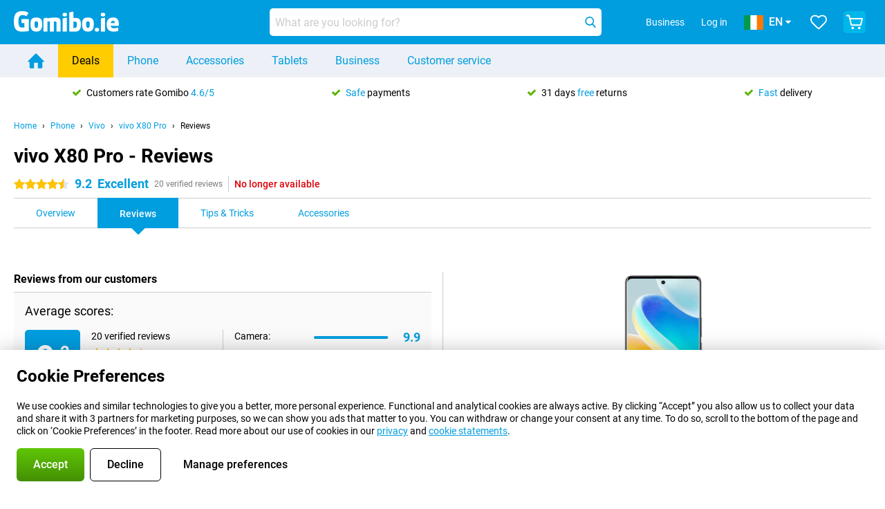

--- FILE ---
content_type: text/html; charset=UTF-8
request_url: https://www.gomibo.ie/vivo-x80-pro/reviews
body_size: 29766
content:
<!DOCTYPE html>

<html lang="en-IE" data-lang="en">
	<head>
		
						<title data-react-helmet="true">vivo X80 Pro - Reviews - Gomibo.ie</title>

			
				<meta http-equiv="Content-Type" content="text/html; charset=UTF-8" data-react-helmet="true">
				<meta http-equiv="X-UA-Compatible" content="IE=edge" data-react-helmet="true">

				<meta name="author" content="Gomibo.ie" data-react-helmet="true">
				<meta name="copyright" content="&copy; Gomibo.ie" data-react-helmet="true">
				<meta name="viewport" content="width=device-width, initial-scale=1" data-react-helmet="true">
				<meta name="format-detection" content="telephone=no" data-react-helmet="true">

				<meta name="google-site-verification" content="TvBeIyAFVVs_hVEQKqVUUEVnS6z23d06wqhdX3KgngM" data-react-helmet="true">

				<meta name="description" content="Read all Reviews about the vivo X80 Pro ✓ Reviews from Experts ✓ Customer experiences ✓ Video reviews" data-react-helmet="true">
				<meta name="robots" content="index,follow" data-react-helmet="true">
				<link rel="canonical" href="https://www.gomibo.ie/vivo-x80-pro/reviews" data-react-helmet="true">
			
			
					<link data-react-helmet="true" rel="alternate" href="https://www.belsimpel.nl/vivo-x80-pro/reviews" hreflang="nl-nl">
					<link data-react-helmet="true" rel="alternate" href="https://www.gomibo.de/vivo-x80-pro/bewertungen" hreflang="de-de">
					<link data-react-helmet="true" rel="alternate" href="https://www.gomibo.at/vivo-x80-pro/bewertungen" hreflang="de-at">
					<link data-react-helmet="true" rel="alternate" href="https://www.gomibo.ie/vivo-x80-pro/reviews" hreflang="en-ie">
					<link data-react-helmet="true" rel="alternate" href="https://www.gomibo.be/nl/vivo-x80-pro/reviews" hreflang="nl-be">
					<link data-react-helmet="true" rel="alternate" href="https://www.gomibo.be/fr/vivo-x80-pro/avis" hreflang="fr-be">
					<link data-react-helmet="true" rel="alternate" href="https://www.gomibo.co.uk/vivo-x80-pro/reviews" hreflang="en-gb">
					<link data-react-helmet="true" rel="alternate" href="https://www.gomibo.se/en/vivo-x80-pro/reviews" hreflang="en-se">
					<link data-react-helmet="true" rel="alternate" href="https://www.gomibo.se/vivo-x80-pro/recensioner" hreflang="sv-se">
					<link data-react-helmet="true" rel="alternate" href="https://www.gomibo.ch/de/vivo-x80-pro/bewertungen" hreflang="de-ch">
					<link data-react-helmet="true" rel="alternate" href="https://www.gomibo.ch/en/vivo-x80-pro/reviews" hreflang="en-ch">
					<link data-react-helmet="true" rel="alternate" href="https://www.gomibo.ch/it/vivo-x80-pro/recensioni" hreflang="it-ch">
					<link data-react-helmet="true" rel="alternate" href="https://www.gomibo.ch/fr/vivo-x80-pro/avis" hreflang="fr-ch">
					<link data-react-helmet="true" rel="alternate" href="https://www.gomibo.fi/en/vivo-x80-pro/reviews" hreflang="en-fi">
					<link data-react-helmet="true" rel="alternate" href="https://www.gomibo.fi/vivo-x80-pro/arvostelut" hreflang="fi-fi">
					<link data-react-helmet="true" rel="alternate" href="https://www.gomibo.pl/en/vivo-x80-pro/reviews" hreflang="en-pl">
					<link data-react-helmet="true" rel="alternate" href="https://www.gomibo.pl/vivo-x80-pro/opinie" hreflang="pl-pl">
					<link data-react-helmet="true" rel="alternate" href="https://www.gomibo.it/en/vivo-x80-pro/reviews" hreflang="en-it">
					<link data-react-helmet="true" rel="alternate" href="https://www.gomibo.it/vivo-x80-pro/recensioni" hreflang="it-it">
					<link data-react-helmet="true" rel="alternate" href="https://www.gomibo.es/en/vivo-x80-pro/reviews" hreflang="en-es">
					<link data-react-helmet="true" rel="alternate" href="https://www.gomibo.es/vivo-x80-pro/resenas" hreflang="es-es">
					<link data-react-helmet="true" rel="alternate" href="https://www.gomibo.cz/en/vivo-x80-pro/reviews" hreflang="en-cz">
					<link data-react-helmet="true" rel="alternate" href="https://www.gomibo.cz/vivo-x80-pro/recenze" hreflang="cs-cz">
					<link data-react-helmet="true" rel="alternate" href="https://www.gomibo.no/en/vivo-x80-pro/reviews" hreflang="en-no">
					<link data-react-helmet="true" rel="alternate" href="https://www.gomibo.no/vivo-x80-pro/anmeldelser" hreflang="no-no">
					<link data-react-helmet="true" rel="alternate" href="https://www.gomibo.fr/en/vivo-x80-pro/reviews" hreflang="en-fr">
					<link data-react-helmet="true" rel="alternate" href="https://www.gomibo.fr/vivo-x80-pro/avis" hreflang="fr-fr">
					<link data-react-helmet="true" rel="alternate" href="https://www.gomibo.dk/en/vivo-x80-pro/reviews" hreflang="en-dk">
					<link data-react-helmet="true" rel="alternate" href="https://www.gomibo.dk/vivo-x80-pro/anmeldelser" hreflang="da-dk">
					<link data-react-helmet="true" rel="alternate" href="https://www.gomibo.gr/en/vivo-x80-pro/reviews" hreflang="en-gr">
					<link data-react-helmet="true" rel="alternate" href="https://www.gomibo.hr/en/vivo-x80-pro/reviews" hreflang="en-hr">
					<link data-react-helmet="true" rel="alternate" href="https://www.gomibo.cy/en/vivo-x80-pro/reviews" hreflang="en-cy">
					<link data-react-helmet="true" rel="alternate" href="https://www.gomibo.ee/en/vivo-x80-pro/reviews" hreflang="en-ee">
					<link data-react-helmet="true" rel="alternate" href="https://www.gomibo.hu/en/vivo-x80-pro/reviews" hreflang="en-hu">
					<link data-react-helmet="true" rel="alternate" href="https://www.gomibo.lu/en/vivo-x80-pro/reviews" hreflang="en-lu">
					<link data-react-helmet="true" rel="alternate" href="https://www.gomibo.lv/en/vivo-x80-pro/reviews" hreflang="en-lv">
					<link data-react-helmet="true" rel="alternate" href="https://www.gomibo.lt/en/vivo-x80-pro/reviews" hreflang="en-lt">
					<link data-react-helmet="true" rel="alternate" href="https://www.gomibo.mt/en/vivo-x80-pro/reviews" hreflang="en-mt">
					<link data-react-helmet="true" rel="alternate" href="https://www.gomibo.pt/en/vivo-x80-pro/reviews" hreflang="en-pt">
					<link data-react-helmet="true" rel="alternate" href="https://www.gomibo.pt/vivo-x80-pro/resenhas" hreflang="pt-pt">
					<link data-react-helmet="true" rel="alternate" href="https://www.gomibo.ro/en/vivo-x80-pro/reviews" hreflang="en-ro">
					<link data-react-helmet="true" rel="alternate" href="https://www.gomibo.sk/en/vivo-x80-pro/reviews" hreflang="en-sk">
					<link data-react-helmet="true" rel="alternate" href="https://www.gomibo.si/en/vivo-x80-pro/reviews" hreflang="en-si">
			

			
									<link
						rel="preconnect"
						href="//bsimg.nl"
												data-react-helmet="true"
					>
									<link
						rel="preconnect"
						href="//www.google-analytics.com"
												data-react-helmet="true"
					>
									<link
						rel="preconnect"
						href="//www.googletagmanager.com"
												data-react-helmet="true"
					>
									<link
						rel="preconnect"
						href="//googleads.g.doubleclick.net"
													crossorigin
												data-react-helmet="true"
					>
									<link
						rel="preconnect"
						href="//connect.facebook.net"
													crossorigin
												data-react-helmet="true"
					>
									<link
						rel="preconnect"
						href="//www.facebook.com"
													crossorigin
												data-react-helmet="true"
					>
									<link
						rel="preconnect"
						href="//s3-eu-west-1.amazonaws.com"
													crossorigin
												data-react-helmet="true"
					>
				
									<link href="https://www.googletagmanager.com/gtag/js?id=G-9VC6BTWP70" rel="preload" as="script">
				
									<script>
						(function(w, d, s, l, i, z) {
							w[l] = w[l] || [];
							w[l].push({
								'gtm.start': new Date().getTime(),
								event: 'gtm.js'
							});
							var f = d.getElementsByTagName(s)[0],
								j = d.createElement(s),
								dl = l != 'dataLayer' ? '&l=' + l : '';
							j.async = true;
							j.src = z + '/aabcona/gtm.js?id=' + i + dl;
							f.parentNode.insertBefore(j, f);
						})(window, document, 'script', 'dataLayer', 'GTM-MBLZ77S3', 'https://www.gomibo.ie');
					</script>
							

			
			
				<meta name="theme-color" content="#009ddf" data-react-helmet="true"> 				<link rel="icon" type="image/png" href="https://bsimg.nl/assets/img/shared/branding/gomibo_ie/favicon/favicon-96x96.png" sizes="96x96" data-react-helmet="true" />
				<link rel="icon" type="image/svg+xml" href="https://bsimg.nl/assets/img/shared/branding/gomibo_ie/favicon/favicon.svg" data-react-helmet="true" />
				<link rel="shortcut icon" href="https://bsimg.nl/assets/img/shared/branding/gomibo_ie/favicon/favicon.ico" data-react-helmet="true" />
				<link rel="apple-touch-icon" sizes="180x180" href="https://bsimg.nl/assets/img/shared/branding/gomibo_ie/favicon/apple-touch-icon.png" data-react-helmet="true" />
			

			
							

			
				<meta name="twitter:card" content="summary_large_image" data-react-helmet="true">
									<meta name="twitter:site" content="@gomibo" data-react-helmet="true">
							

			
				<meta property="og:locale" content="en_IE" data-react-helmet="true">
				<meta property="og:type" content="website" data-react-helmet="true">
				<meta property="og:site_name" content="Gomibo.ie" data-react-helmet="true">
				
					<meta property="og:url" content="https://www.gomibo.ie/vivo-x80-pro/reviews" data-react-helmet="true">
					<meta property="og:title" content="vivo X80 Pro - Reviews" data-react-helmet="true">
					<meta property="og:description" content="Read all Reviews about the vivo X80 Pro ✓ Reviews from Experts ✓ Customer experiences ✓ Video reviews" data-react-helmet="true">
				
				
					<meta property="og:image" content="https://bsimg.nl/images/vivo-x80-pro-256gb-zwart_1.jpg/aJDFoFj82dSiDn5XxC-5P77IFy4%3D/fit-in/0x0/filters%3Aupscale%28%29" data-react-helmet="true">
					<meta property="og:image:secure_url" content="https://bsimg.nl/images/vivo-x80-pro-256gb-zwart_1.jpg/aJDFoFj82dSiDn5XxC-5P77IFy4%3D/fit-in/0x0/filters%3Aupscale%28%29" data-react-helmet="true">
					
						<meta property="og:image:width" content="325" data-react-helmet="true">
					
					
						<meta property="og:image:height" content="505" data-react-helmet="true">
					
				
			

			
			<script id="head_breadcrumbs" type="application/ld+json" data-react-helmet="true">
				{
    "@context": "https://schema.org",
    "@type": "BreadcrumbList",
    "itemListElement": [
        {
            "@type": "ListItem",
            "position": 1,
            "item": {
                "@id": "https://www.gomibo.ie/",
                "name": "Home"
            }
        },
        {
            "@type": "ListItem",
            "position": 2,
            "item": {
                "@id": "https://www.gomibo.ie/phone",
                "name": "Phone"
            }
        },
        {
            "@type": "ListItem",
            "position": 3,
            "item": {
                "@id": "https://www.gomibo.ie/phone/vivo",
                "name": "Vivo"
            }
        },
        {
            "@type": "ListItem",
            "position": 4,
            "item": {
                "@id": "https://www.gomibo.ie/vivo-x80-pro",
                "name": "vivo X80 Pro"
            }
        },
        {
            "@type": "ListItem",
            "position": 5,
            "item": {
                "@id": "https://www.gomibo.ie/vivo-x80-pro/reviews",
                "name": "Reviews"
            }
        }
    ]
}
			</script>
		

			
			<script id="head_schema" type="application/ld+json" data-react-helmet="true">
				{
    "@context": "https://schema.org",
    "@type": "Product",
    "name": "vivo X80 Pro 256GB Black",
    "image": [
        "https://bsimg.nl/images/vivo-x80-pro-256gb-zwart_1.jpg/aJDFoFj82dSiDn5XxC-5P77IFy4%3D/fit-in/0x0/filters%3Aupscale%28%29",
        "https://bsimg.nl/images/vivo-x80-pro-256gb-zwart_2.jpg/ClhcxHZYYUhL7of5YJYz7MVsazc%3D/fit-in/0x0/filters%3Aupscale%28%29",
        "https://bsimg.nl/images/vivo-x80-pro-256gb-zwart_3.jpg/USlNvI9jd7jXr2K_OivXt7mdGBM%3D/fit-in/0x0/filters%3Aupscale%28%29",
        "https://bsimg.nl/images/vivo-x80-pro-256gb-zwart_4.jpg/wbocFdVU9pgUChZMM0Xe33sHhnk%3D/fit-in/0x0/filters%3Aupscale%28%29",
        "https://bsimg.nl/images/vivo-x80-pro-256gb-zwart_5.jpg/DXBoUfjHLw7Yzq0qBUIwZ-skGJ8%3D/fit-in/0x0/filters%3Aupscale%28%29",
        "https://bsimg.nl/images/vivo-x80-pro-256gb-zwart_6.jpg/JZ0lI029C8xSJ2cpcx-qLex-uIY%3D/fit-in/0x0/filters%3Aupscale%28%29"
    ],
    "url": "https://www.gomibo.ie/vivo-x80-pro/256gb-black",
    "description": "About the vivo X80 Pro 256GB Black: specifications, reviews, contracts, news, tips & tricks, frequently asked questions, accessories and order the product!",
    "gtin13": "6935117850627",
    "brand": {
        "@type": "Thing",
        "name": "Vivo"
    },
    "aggregateRating": {
        "@type": "AggregateRating",
        "ratingValue": 9.1999999999999993,
        "reviewCount": 20,
        "bestRating": 10,
        "worstRating": 0
    },
    "offers": {
        "@type": "Offer",
        "priceCurrency": "EUR",
        "price": 870,
        "url": "https://www.gomibo.ie/vivo-x80-pro/256gb-black",
        "itemCondition": "https://schema.org/NewCondition",
        "availability": "https://schema.org/Discontinued",
        "seller": {
            "@type": "Organization",
            "name": "Gomibo.ie",
            "url": "https://www.gomibo.ie",
            "logo": "https://bsimg.nl/assets/img/shared/branding/gomibo_ie/social/share_logo.png",
            "email": "info@gomibo.ie",
            "telephone": "+3531800832252"
        }
    }
}
			</script>
		

							<script>
					try {
						if (!/^(?!Windows).*Linux.*Android [0-9]+[0-9.]*/i.test(navigator.userAgent)) {
							var document_head = document.getElementsByTagName('head')[0];
							var fonts_css_link = document.createElement('link');
							fonts_css_link.rel = 'stylesheet';
							fonts_css_link.type = 'text/css';
							fonts_css_link.media = 'screen';
														fonts_css_link.href = "/assets/css/responsive/gomibo/fonts.css?57619e445f74a8f4813f54ec89280902";
							document_head.appendChild(fonts_css_link);
						}
					} catch (err) {
											}
				</script>
			
						<script type="module" src="/assets/react/vendor.js?719b26a265f96ecdf9d0"></script>
			<script type="module" src="/assets/react/commons.js?3087ca1da660f7a1035e"></script>
			<script type="module" src="/assets/react/app.js?1751a02631d8460c4222"></script>
			<script type="module" src="/assets/react/header.js?9a1d199f0597956cd86e"></script>
			
	<script type="module" src="/assets/react/productdetail.js?b3a862aba02bd40e3755"></script>
	<link rel="preload" as="image" href="https://bsimg.nl/assets/img/shared/branding/gomibo_ie/logo/site_header.png">
	

						
						

    	<script data-name="windowVariable">window.allowSentry = "true"</script>
	<script data-name="windowVariable">window.deployedGitSha = "e242c816b6aab132e77810b9ff8c1c78e5232088"</script>
	<script data-name="windowVariable">window.sentryDsn = "https://748af9a1ce5f480290c68043c76a1ea2@sentry.belsimpel.nl/11"</script>
	<script data-name="windowVariable">window.staggeredVariations = "null"</script>



                        	<script data-name="windowVariable">window.translations = "[{\"en\":{\"\":\"\",\"%number_of_reviews% verified review\":[\"{count, plural,\",\"one {%number_of_reviews% verified review}\",\"other {%number_of_reviews% verified reviews}\",\"}\"],\"%number_of_stars% star\":[\"{count, plural,\",\"one {%number_of_stars% star}\",\"other {%number_of_stars% stars}\",\"}\"],\"(This review is) about [provider name]\\u0004about %provider_name%\":\"about %provider_name%\",\"(This review is) about the [variant name]\\u0004about the %variant_name%\":\"about the %variant_name%\",\"(excl. VAT)\":\"(excl. VAT)\",\"(provider dependent)\":\"(provider dependent)\",\"9701 DA\":\"9701 DA\",\"Add %product_name% to your shopping cart\":\"Add %product_name% to your shopping cart\",\"All news articles\":\"All news articles\",\"All pros & cons\":\"All pros & cons\",\"All reviews\":\"All reviews\",\"Buy a SIM Free %product_group_name%? The options:\":\"Buy a SIM Free %product_group_name%? The options:\",\"Buy the %product_group_name%? The options:\":\"Buy the %product_group_name%? The options:\",\"Capacity\":\"Capacity\",\"Capacity:\":\"Capacity:\",\"Change address\":\"Change address\",\"Check postal code\":\"Check postal code\",\"Choose your provider...\":\"Choose your provider...\",\"Colour\":\"Colour\",\"Colour and capacity\":\"Colour and capacity\",\"Colour and capacity:\":\"Colour and capacity:\",\"Colour:\":\"Colour:\",\"Complete description\":\"Complete description\",\"Con\":\"Con\",\"Condition:\":\"Condition:\",\"Confirm\":\"Confirm\",\"Delivery time\":\"Delivery time\",\"Detailed specifications\":\"Detailed specifications\",\"Device upfront\":\"Device upfront\",\"Enter your email address\":\"Enter your email address\",\"Estimated retail price\":\"Estimated retail price\",\"Everything about %provider% and your contract\":\"Everything about %provider% and your contract\",\"Everything about the %product_group_name%\":\"Everything about the %product_group_name%\",\"Excl. VAT\":\"Excl. VAT\",\"Go straight to:\":\"Go straight to:\",\"Hide compatible products\":\"Hide compatible products\",\"House number\":\"House number\",\"House number:\":\"House number:\",\"How are our reviews created?\":\"How are our reviews created?\",\"I recommend this product\":\"I recommend this product\",\"Icon %name%\":\"Icon %name%\",\"In stock\":\"In stock\",\"In stock:\":\"In stock:\",\"Incl. VAT\":\"Incl. VAT\",\"Information\":\"Information\",\"Keep me updated\":\"Keep me updated\",\"Language:\":\"Language:\",\"Loading...\":\"Loading...\",\"More information\":\"More information\",\"More videos\":\"More videos\",\"News article contains a video\":\"News article contains a video\",\"No reviews yet\":\"No reviews yet\",\"Not in stock\":\"Not in stock\",\"Not in stock %clr_grey_dark%%plain%at this store %with_provider% %end_plain%%end_clr_grey_dark%\":\"Not in stock %clr_grey_dark%%plain%at this store %with_provider% %end_plain%%end_clr_grey_dark%\",\"Not in stock %clr_grey_dark%%plain%at this store%end_plain%%end_clr_grey_dark%\":\"Not in stock %clr_grey_dark%%plain%at this store%end_plain%%end_clr_grey_dark%\",\"Order\":\"Order\",\"Play video\":\"Play video\",\"Postal code\":\"Postal code\",\"Postal code:\":\"Postal code:\",\"Price\":\"Price\",\"Pro\":\"Pro\",\"Provider-dependent delivery time\":\"Provider-dependent delivery time\",\"Rate this review with a \'thumbs down\'\":\"Rate this review with a \'thumbs down\'\",\"Rate this review with a \'thumbs up\'\":\"Rate this review with a \'thumbs up\'\",\"Repairability index\":\"Repairability index\",\"Retail price\":\"Retail price\",\"Scroll down for more information\":\"Scroll down for more information\",\"See terms and conditions for special offers\":\"See terms and conditions for special offers\",\"Select your bundle:\":\"Select your bundle:\",\"Show all compatible products (%amount%)\":\"Show all compatible products (%amount%)\",\"Something went wrong while saving your rating. Please try again in a few minutes.\":\"Something went wrong while saving your rating. Please try again in a few minutes.\",\"Sort by:\":\"Sort by:\",\"Special Offer:\":\"Special Offer:\",\"Storage\":\"Storage\",\"Store availability\":\"Store availability\",\"Store:\":[\"{count, plural,\",\"one {Store:}\",\"other {Stores:}\",\"}\"],\"Suffix\":\"Suffix\",\"The %product_name% is compatible to use in combination with the following phones and tablets.\":\"The %product_name% is compatible to use in combination with the following phones and tablets.\",\"The benefits of ordering at %domain_name%\":\"The benefits of ordering at %domain_name%\",\"Tip!\":\"Tip!\",\"Video\":\"Video\",\"Video:\":\"Video:\",\"View all outlets\":\"View all outlets\",\"View frequencies\":\"View frequencies\",\"You cannot re-rate this review\":\"You cannot re-rate this review\",\"Your email address\":\"Your email address\",\"a\":\"a\",\"excl. VAT\":\"excl. VAT\",\"from:\":\"from:\"}},{\"en\":{\"\":\"\",\"%current_provider% continues as %new_provider%\":\"%current_provider% continues as %new_provider%\",\"%number% result\":[\"{count, plural,\",\"one {%number% result}\",\"other {%number% results}\",\"}\"],\"(excl. VAT)\":\"(excl. VAT)\",\"Adapter cable\":\"Adapter cable\",\"Add another %device%\":\"Add another %device%\",\"Additional customer benefit\":\"Additional customer benefit\",\"All %count% filters\":\"All %count% filters\",\"All options\":\"All options\",\"Amount\":\"Amount\",\"Audio cable\":\"Audio cable\",\"Battery case\":\"Battery case\",\"Bike holders\":\"Bike holders\",\"Black speakers\":\"Black speakers\",\"Bluetooth\":\"Bluetooth\",\"Both\":\"Both\",\"Built-in GPS\":\"Built-in GPS\",\"Calculation example\":\"Calculation example\",\"Car chargers\":\"Car chargers\",\"Car holders\":\"Car holders\",\"Change or reset your filters for more results\":\"Change or reset your filters for more results\",\"Charges telephone\":\"Charges telephone\",\"Cheapest tablets\":\"Cheapest tablets\",\"Check out the best offer for your phone number\":\"Check out the best offer for your phone number\",\"Check out your loyalty discount at your provider\":\"Check out your loyalty discount at your provider\",\"Clear\":\"Clear\",\"Click on the product image for more information.\":\"Click on the product image for more information.\",\"Clip holders\":\"Clip holders\",\"Close\":\"Close\",\"Contract length\":\"Contract length\",\"Costs per term\":\"Costs per term\",\"Data cable\":\"Data cable\",\"Device name\":\"Device name\",\"Do you get a loyalty discount?\":\"Do you get a loyalty discount?\",\"Do you get a loyalty or family discount with %brand_name%?\":\"Do you get a loyalty or family discount with %brand_name%?\",\"Do you want more information about the European standard form and paying in instalments?\":\"Do you want more information about the European standard form and paying in instalments?\",\"Don\'t know what you want?\":\"Don\'t know what you want?\",\"Done in 2 minutes.\":\"Done in 2 minutes.\",\"Dual SIM\":\"Dual SIM\",\"Filter\":\"Filter\",\"Filter %device_type%\":\"Filter %device_type%\",\"Filter contracts\":\"Filter contracts\",\"Filters:\":\"Filters:\",\"Find the best deals\":\"Find the best deals\",\"Find your ideal %device%\":\"Find your ideal %device%\",\"First select your\":\"First select your\",\"Fixed debit interest rate\":\"Fixed debit interest rate\",\"For fitness\":\"For fitness\",\"For men\":\"For men\",\"For women\":\"For women\",\"Get your hands on the %device_name% right now.\":\"Get your hands on the %device_name% right now.\",\"Grid\":\"Grid\",\"HDMI cable\":\"HDMI cable\",\"Hardened glass\":\"Hardened glass\",\"Hide filters\":\"Hide filters\",\"In ear\":\"In ear\",\"Leave blank to view all results\":\"Leave blank to view all results\",\"Less options\":\"Less options\",\"Lightning cable\":\"Lightning cable\",\"Lightning connector\":\"Lightning connector\",\"List\":\"List\",\"MobielWerkt B.V. acts as an intermediary for different providers, acts as an exempt intermediary for the Finance B.V. of the chosen provider, and does not give advice about the device loan.\":\"MobielWerkt B.V. acts as an intermediary for different providers, acts as an exempt intermediary for the Finance B.V. of the chosen provider, and does not give advice about the device loan.\",\"More information\":\"More information\",\"Multipoint pairing\":\"Multipoint pairing\",\"No products were found\":\"No products were found\",\"No products were found.\":\"No products were found.\",\"Noise cancelling\":\"Noise cancelling\",\"Noise filtering\":\"Noise filtering\",\"Orders can be placed from 4 months before the end of your current contract.\":\"Orders can be placed from 4 months before the end of your current contract.\",\"Over ear\":\"Over ear\",\"Personal offers\":\"Personal offers\",\"Price\":\"Price\",\"Product\":\"Product\",\"Products\":\"Products\",\"Quick charging\":\"Quick charging\",\"Read it here.\":\"Read it here.\",\"Read less\":\"Read less\",\"Read more...\":\"Read more...\",\"Reset\":\"Reset\",\"Reset all filters.\":\"Reset all filters.\",\"See which discounts and extras you can get\":\"See which discounts and extras you can get\",\"Select the products that are already active on your address, and see which benefits you\'ll get:\":\"Select the products that are already active on your address, and see which benefits you\'ll get:\",\"Select your %device%\":\"Select your %device%\",\"Show %number% result\":[\"{count, plural,\",\"one {Show %number% result}\",\"other {Show %number% results}\",\"}\"],\"Sort\":\"Sort\",\"Sort by:\":\"Sort by:\",\"Stock\":\"Stock\",\"The device loan is a form of non-revolving purchase financing by the Finance B.V. of the chosen partner.\":\"The device loan is a form of non-revolving purchase financing by the Finance B.V. of the chosen partner.\",\"This table contains a calculation for a device loan and the price per month as an example.\":\"This table contains a calculation for a device loan and the price per month as an example.\",\"Tip!\":\"Tip!\",\"Total credit amount\":\"Total credit amount\",\"Total device costs\":\"Total device costs\",\"Transparent cases\":\"Transparent cases\",\"USB-C connection\":\"USB-C connection\",\"USB-C connector\":\"USB-C connector\",\"Undo filters\":\"Undo filters\",\"Up to \\u20ac100,-\":\"Up to \\u20ac100,-\",\"Upfront payment\":\"Upfront payment\",\"Water resistant\":\"Water resistant\",\"Which products are already registered to your address?\":\"Which products are already registered to your address?\",\"White headphones\":\"White headphones\",\"Wireless\":\"Wireless\",\"Wireless chargers\":\"Wireless chargers\",\"Wireless charging\":\"Wireless charging\",\"With GPS\":\"With GPS\",\"You can upgrade or switch!\":\"You can upgrade or switch!\",\"You will need to determine whether the device loan fits your personal circumstances.\":\"You will need to determine whether the device loan fits your personal circumstances.\",\"You\'ll always keep %phone_number% for free.\":\"You\'ll always keep %phone_number% for free.\",\"Your %current_provider% contract has been converted to a %new_provider% contract. Do you want to upgrade your current contract? Then you can upgrade your %new_provider% contract via %brand_name%.\":\"Your %current_provider% contract has been converted to a %new_provider% contract. Do you want to upgrade your current contract? Then you can upgrade your %new_provider% contract via %brand_name%.\",\"Your current contract\'s end date:\":\"Your current contract\'s end date:\",\"current provider\":\"current provider\"}},{\"en\":{\"\":\"\",\"%bold%Please note!%end_bold% Certain products have been removed from your favourites list because they are no longer available or the bundle has changed.\":\"%bold%Please note!%end_bold% Certain products have been removed from your favourites list because they are no longer available or the bundle has changed.\",\"%contract_duration_in_months% month\":[\"{count, plural,\",\"one {%contract_duration_in_months% month}\",\"other {%contract_duration_in_months% months}\",\"}\"],\"%credit% prepaid credit\":\"%credit% prepaid credit\",\"%number% options selected\":\"%number% options selected\",\"%number_of_items% item\":[\"{count, plural,\",\"one {%number_of_items% item}\",\"other {%number_of_items% items}\",\"}\"],\"%number_of_orders% pending order\":[\"{count, plural,\",\"one {%number_of_orders% pending order}\",\"other {%number_of_orders% pending orders}\",\"}\"],\"%number_of_reviews% review\":[\"{count, plural,\",\"one {%number_of_reviews% review}\",\"other {%number_of_reviews% reviews}\",\"}\"],\"%number_of_reviews% verified review\":[\"{count, plural,\",\"one {%number_of_reviews% verified review}\",\"other {%number_of_reviews% verified reviews}\",\"}\"],\"%number_of_stars% star\":[\"{count, plural,\",\"one {%number_of_stars% star}\",\"other {%number_of_stars% stars}\",\"}\"],\"%provider_name% Data Only contract\":\"%provider_name% Data Only contract\",\"%provider_name% Data Only upgrade\":\"%provider_name% Data Only upgrade\",\"%provider_name% Sim Only contract\":\"%provider_name% Sim Only contract\",\"%provider_name% Sim Only contract - Young\":\"%provider_name% Sim Only contract - Young\",\"%provider_name% Sim Only upgrade\":\"%provider_name% Sim Only upgrade\",\"%provider_name% Sim Only upgrade - Young\":\"%provider_name% Sim Only upgrade - Young\",\"%provider_name% contract\":\"%provider_name% contract\",\"%provider_name% contract - Young\":\"%provider_name% contract - Young\",\"%provider_name% upgrade\":\"%provider_name% upgrade\",\"%provider_name% upgrade - Young\":\"%provider_name% upgrade - Young\",\"(excl. VAT):\":\"(excl. VAT):\",\"1 year\":\"1 year\",\"2 year\":\"2 year\",\"3-in-1 SIM card\":\"3-in-1 SIM card\",\"A letter with a simple step-by-step plan is included with the delivered SIM card. We will transfer your own phone number to your new SIM card on the same day that you perform these steps.\":\"A letter with a simple step-by-step plan is included with the delivered SIM card. We will transfer your own phone number to your new SIM card on the same day that you perform these steps.\",\"A verification token has been sent to your email address. Fill in this verification token to log in.\":\"A verification token has been sent to your email address. Fill in this verification token to log in.\",\"Accessories made for the %device_name% - Recommended by our experts\":\"Accessories made for the %device_name% - Recommended by our experts\",\"Add %product_name% to your shopping cart\":\"Add %product_name% to your shopping cart\",\"Add products to your favourites by clicking on \":\"Add products to your favourites by clicking on \",\"Add to your favourites\":\"Add to your favourites\",\"Added\":\"Added\",\"Added to your shopping cart\":\"Added to your shopping cart\",\"After %amount% month:\":[\"{count, plural,\",\"one {After %amount% month:}\",\"other {After %amount% months:}\",\"}\"],\"All options\":\"All options\",\"Already have an account?\":\"Already have an account?\",\"Amount\":\"Amount\",\"Amount:\":\"Amount:\",\"Are you staying with the same provider?\":\"Are you staying with the same provider?\",\"As the name suggests, you\'ll receive 3 sizes in 1.\":\"As the name suggests, you\'ll receive 3 sizes in 1.\",\"At home or at work:\":\"At home or at work:\",\"At home, at work, or via PostNL pick-up point:\":\"At home, at work, or via PostNL pick-up point:\",\"Business\":\"Business\",\"By entering your details, you agree to our privacy statement.\":\"By entering your details, you agree to our privacy statement.\",\"Cable connection\":\"Cable connection\",\"Can you transfer %number%?\":\"Can you transfer %number%?\",\"Change shopping cart\":\"Change shopping cart\",\"Check now\":\"Check now\",\"Check other data\":\"Check other data\",\"Check with %current_provider% if you can already take or renew %phone_number% and see your personal discount\":\"Check with %current_provider% if you can already take or renew %phone_number% and see your personal discount\",\"Check with %current_provider% whether you can already upgrade or transfer %phone_number%:\":\"Check with %current_provider% whether you can already upgrade or transfer %phone_number%:\",\"Choose your bundle\":\"Choose your bundle\",\"Choose your provider...\":\"Choose your provider...\",\"Choose your upgrade\":\"Choose your upgrade\",\"Clear entered value\":\"Clear entered value\",\"Click on the link in the email to activate your account.\":\"Click on the link in the email to activate your account.\",\"Click on the link in the email to reset your password.\":\"Click on the link in the email to reset your password.\",\"Close\":\"Close\",\"Close this message\":\"Close this message\",\"Compact version\\u0004Add to cart\":\"Add to cart\",\"Confirm\":\"Confirm\",\"Confirm that this is you\":\"Confirm that this is you\",\"Continue\":\"Continue\",\"Continue shopping\":\"Continue shopping\",\"Contract:\":\"Contract:\",\"Copper connection\":\"Copper connection\",\"Create a new password for\":\"Create a new password for\",\"Create account\":\"Create account\",\"Create password\":\"Create password\",\"Credit after registration at the provider.\":\"Credit after registration at the provider.\",\"DSL connection\":\"DSL connection\",\"Date of birth\":\"Date of birth\",\"Delete\":\"Delete\",\"Detailed information\":\"Detailed information\",\"Device payment:\":\"Device payment:\",\"Device upfront\":\"Device upfront\",\"Didn\'t receive an email? Please check your spam folder, or request the verification email again by\":\"Didn\'t receive an email? Please check your spam folder, or request the verification email again by\",\"Didn\'t receive an email? Please check your spam folder, or request the verification email again in %time% seconds.\":\"Didn\'t receive an email? Please check your spam folder, or request the verification email again in %time% seconds.\",\"Do you get a loyalty discount?\":\"Do you get a loyalty discount?\",\"Do you keep getting this message? Please try again in a couple of minutes.\":\"Do you keep getting this message? Please try again in a couple of minutes.\",\"Do you want to save your favourites and be able to view them again at a later time?\":\"Do you want to save your favourites and be able to view them again at a later time?\",\"Don\'t have an account yet?\":\"Don\'t have an account yet?\",\"Don\'t lose sight of your favourites!\":\"Don\'t lose sight of your favourites!\",\"Don\'t worry - free 31-day return period\":\"Don\'t worry - free 31-day return period\",\"Done in 2 minutes.\":\"Done in 2 minutes.\",\"Email address\":\"Email address\",\"Enter your current phone number\":\"Enter your current phone number\",\"Enter your email address so we can send you an email to activate your account.\":\"Enter your email address so we can send you an email to activate your account.\",\"Enter your email address so we can send you an email to reset your password.\":\"Enter your email address so we can send you an email to reset your password.\",\"Excl. VAT\":\"Excl. VAT\",\"Expected delivery time:\":\"Expected delivery time:\",\"External shop reviews\":\"External shop reviews\",\"Featured deal!\":\"Featured deal!\",\"Fiber connection\":\"Fiber connection\",\"Find and select your model\":\"Find and select your model\",\"First month from %old_price% per month now only:\":[\"{count, plural,\",\"one {First month from %old_price% per month now only:}\",\"other {First %discount_period% months from %old_price% per month now only:}\",\"}\"],\"First month:\":[\"{count, plural,\",\"one {First month:}\",\"other {First %amount% months:}\",\"}\"],\"For questions or persisting problems, you can always reach us via\":\"For questions or persisting problems, you can always reach us via\",\"For your %provider% contract\":\"For your %provider% contract\",\"Forgot your password?\":\"Forgot your password?\",\"Free insurance against misuse\":\"Free insurance against misuse\",\"From the moment that your number is transferred to %provider_name%, your old contract will be cancelled.\":\"From the moment that your number is transferred to %provider_name%, your old contract will be cancelled.\",\"From the moment that your number is transferred, your old contract will be cancelled.\":\"From the moment that your number is transferred, your old contract will be cancelled.\",\"Get a loyalty discount! Which products are already registered to your address?\":\"Get a loyalty discount! Which products are already registered to your address?\",\"Hide\":\"Hide\",\"House number\":\"House number\",\"Imperative\\u0004Log in\":\"Log in\",\"Imperative\\u0004create an account.\":\"create an account.\",\"In order to qualify for the loyalty discount of %selector%, you need more %provider% products.\":\"In order to qualify for the loyalty discount of %selector%, you need more %provider% products.\",\"In stock\":\"In stock\",\"In the meantime, you\'ll be able to use your old SIM card.\":\"In the meantime, you\'ll be able to use your old SIM card.\",\"Incl. VAT\":\"Incl. VAT\",\"Invalid address.\":\"Invalid address.\",\"Invalid date of birth.\":\"Invalid date of birth.\",\"It doesn\'t matter which provider you\'ve chosen.\":\"It doesn\'t matter which provider you\'ve chosen.\",\"Leave blank to view all results\":\"Leave blank to view all results\",\"Less options\":\"Less options\",\"Loading...\":\"Loading...\",\"Log in\":\"Log in\",\"Log in to %brand_name%\":\"Log in to %brand_name%\",\"Log in with your order number\":\"Log in with your order number\",\"Login\":\"Login\",\"Long per month\\u0004Total per month:\":\"Total per month:\",\"Medium\":\"Medium\",\"Micro SIM card\":\"Micro SIM card\",\"Mini SIM card\":\"Mini SIM card\",\"Minimum 8 characters\":\"Minimum 8 characters\",\"Minimum age of contracts is 18 years. Is the contract in the name of your parent(s)? Fill in the details that are known to the provider.\":\"Minimum age of contracts is 18 years. Is the contract in the name of your parent(s)? Fill in the details that are known to the provider.\",\"Monthly terminable\":\"Monthly terminable\",\"More information\":\"More information\",\"Most new smartphones use this type of SIM card.\":\"Most new smartphones use this type of SIM card.\",\"Nano SIM card\":\"Nano SIM card\",\"New contract\":\"New contract\",\"New:\":\"New:\",\"Next\":\"Next\",\"No connection charge and done in 2 minutes.\":\"No connection charge and done in 2 minutes.\",\"No double charges\":\"No double charges\",\"No email address has been entered.\":\"No email address has been entered.\",\"No results found\":\"No results found\",\"No results found.\":\"No results found.\",\"No reviews yet\":\"No reviews yet\",\"Not in stock\":\"Not in stock\",\"Number Transfer Guarantee\":\"Number Transfer Guarantee\",\"Number of items:\":\"Number of items:\",\"On the number transfer date, your number will be transferred to your new SIM card.\":\"On the number transfer date, your number will be transferred to your new SIM card.\",\"One-off %provider% connection charge, charged on the first invoice:\":\"One-off %provider% connection charge, charged on the first invoice:\",\"Oops, an error occurred!\":\"Oops, an error occurred!\",\"Order\":\"Order\",\"Order now\":\"Order now\",\"Order number\":\"Order number\",\"Order number:\":\"Order number:\",\"Outlet devices\":\"Outlet devices\",\"Outlet from %span%%price%%end_span%\":\"Outlet from %span%%price%%end_span%\",\"Password\":\"Password\",\"Password for %brand_name%\":\"Password for %brand_name%\",\"Per MB:\":\"Per MB:\",\"Per min: %cost% (to landline)\":\"Per min: %cost% (to landline)\",\"Per min: %cost% (to mobile phone)\":\"Per min: %cost% (to mobile phone)\",\"Per text:\":\"Per text:\",\"Pick up in a %brand_name% store: free of charge\":\"Pick up in a %brand_name% store: free of charge\",\"Postal code\":\"Postal code\",\"Pre-order\":\"Pre-order\",\"Previous\":\"Previous\",\"Price\":\"Price\",\"Price details:\":\"Price details:\",\"Price prepaid SIM card:\":\"Price prepaid SIM card:\",\"Price replacement SIM card:\":\"Price replacement SIM card:\",\"Proceed to checkout\":\"Proceed to checkout\",\"Ready\":\"Ready\",\"Receive your new phone tomorrow.\":\"Receive your new phone tomorrow.\",\"Register\":\"Register\",\"Register at %brand_name%\":\"Register at %brand_name%\",\"Remove from your favourites\":\"Remove from your favourites\",\"Resend activation link\":\"Resend activation link\",\"SIM card type:\":\"SIM card type:\",\"SIM card with %credit% prepaid credit\":\"SIM card with %credit% prepaid credit\",\"Save money with Sim Only or choose a new device.\":\"Save money with Sim Only or choose a new device.\",\"Seamless transfer\":\"Seamless transfer\",\"Search\":\"Search\",\"Select the products that are already active on your address, besides your current phone subscription, and immediately check out the extra benefits you\'ll receive.\":\"Select the products that are already active on your address, besides your current phone subscription, and immediately check out the extra benefits you\'ll receive.\",\"Select the products that, in addition to your current order, are already active at your address:\":\"Select the products that, in addition to your current order, are already active at your address:\",\"Select your current network\":\"Select your current network\",\"Select your current provider\":\"Select your current provider\",\"Send email\":\"Send email\",\"Shipping fees:\":\"Shipping fees:\",\"Short per month\\u0004Total per month:\":\"Total per month:\",\"Show\":\"Show\",\"Sign up for an email notification when this product comes back in stock\":\"Sign up for an email notification when this product comes back in stock\",\"Skip check\":\"Skip check\",\"Something went wrong. Our colleagues were automatically notified of the problem.\":\"Something went wrong. Our colleagues were automatically notified of the problem.\",\"Stock:\":\"Stock:\",\"Strength:\":\"Strength:\",\"Strong\":\"Strong\",\"Suffix\":\"Suffix\",\"The %bold%%product_name%%end_bold% has been added to your shopping cart\":\"The %bold%%product_name%%end_bold% has been added to your shopping cart\",\"The email address and password combination is not registered with us. Did you\":\"The email address and password combination is not registered with us. Did you\",\"The email address you entered is not valid. Please check whether the email address contains an @, a period, and no spacing.\":\"The email address you entered is not valid. Please check whether the email address contains an @, a period, and no spacing.\",\"The following sizes are included:\":\"The following sizes are included:\",\"The link has expired. Click on the button below to receive a new email to reset your password.\":\"The link has expired. Click on the button below to receive a new email to reset your password.\",\"The link to activate your account has expired. Enter your email address to receive a new activation link.\":\"The link to activate your account has expired. Enter your email address to receive a new activation link.\",\"The order number you entered is not valid.\":\"The order number you entered is not valid.\",\"The password you entered contains invalid characters.\":\"The password you entered contains invalid characters.\",\"The password you entered is too long.\":\"The password you entered is too long.\",\"The password you entered is too short.\":\"The password you entered is too short.\",\"The requested order could not be found.\":\"The requested order could not be found.\",\"Then choose an upgrade.\":\"Then choose an upgrade.\",\"There have been too many unsuccessful attempts. Please try again in a couple of minutes.\":\"There have been too many unsuccessful attempts. Please try again in a couple of minutes.\",\"There have been too many unsuccessful login attempts. Please try again in a couple of minutes.\":\"There have been too many unsuccessful login attempts. Please try again in a couple of minutes.\",\"These are your benefits:\":\"These are your benefits:\",\"This is the biggest type of SIM card and it is not used in smartphones.\":\"This is the biggest type of SIM card and it is not used in smartphones.\",\"This is the smallest type of SIM card.\":\"This is the smallest type of SIM card.\",\"This size is sometimes used in older smartphones.\":\"This size is sometimes used in older smartphones.\",\"This way, you won\'t face double charges.\":\"This way, you won\'t face double charges.\",\"Tip!\":\"Tip!\",\"To shopping cart\":\"To shopping cart\",\"Transfer service\":\"Transfer service\",\"Unknown SIM card type\":\"Unknown SIM card type\",\"Until the transfer date, your old provider will make sure you can use your number under the old terms and conditions.\":\"Until the transfer date, your old provider will make sure you can use your number under the old terms and conditions.\",\"Upfront payment device:\":\"Upfront payment device:\",\"Upgrade\":\"Upgrade\",\"Upgrade contract\":\"Upgrade contract\",\"Upgrade with a new phone now!\":\"Upgrade with a new phone now!\",\"Valid in the %country_name%:\":\"Valid in the %country_name%:\",\"Verification Token\":\"Verification Token\",\"Via a PostNL pick-up point:\":\"Via a PostNL pick-up point:\",\"View all terms and conditions before using in %country_name%.\":\"View all terms and conditions before using in %country_name%.\",\"View details\":\"View details\",\"Want to transfer to %provider_name%?\":\"Want to transfer to %provider_name%?\",\"Want to transfer to a different provider?\":\"Want to transfer to a different provider?\",\"We check the end date for every order, so you\'ll never pay double costs.\":\"We check the end date for every order, so you\'ll never pay double costs.\",\"We guarantee that you\'ll always be able to keep your mobile phone number.\":\"We guarantee that you\'ll always be able to keep your mobile phone number.\",\"We guarantee that you\'ll always be able to keep your phone number.\":\"We guarantee that you\'ll always be able to keep your phone number.\",\"We need these to display your personalized offer\":\"We need these to display your personalized offer\",\"We will make sure to cancel your current contract for you.\":\"We will make sure to cancel your current contract for you.\",\"We will transfer your number for free\":\"We will transfer your number for free\",\"We\'ll find out for you!\":\"We\'ll find out for you!\",\"We\'re checking with %provider% whether you can already upgrade or transfer %phone_number%.\":\"We\'re checking with %provider% whether you can already upgrade or transfer %phone_number%.\",\"We\'ve sent you an email\":\"We\'ve sent you an email\",\"Weak\":\"Weak\",\"Welcome back!\":\"Welcome back!\",\"What are you looking for?\":\"What are you looking for?\",\"Which phone number do you want to keep?\":\"Which phone number do you want to keep?\",\"With a %name% contract:\":\"With a %name% contract:\",\"With a 3-in-1 SIM card, you can choose the right size for your phone yourself.\":\"With a 3-in-1 SIM card, you can choose the right size for your phone yourself.\",\"With our transfer service, we\'ll take care of everything!\":\"With our transfer service, we\'ll take care of everything!\",\"Within 10 business days following your application, you will receive a message with your fixed transfer date.\":\"Within 10 business days following your application, you will receive a message with your fixed transfer date.\",\"Yes, keep %phone_number% %underline%Change%end_underline%\":\"Yes, keep %phone_number% %underline%Change%end_underline%\",\"You can already order 4 months before your %current_provider% contract expires.\":\"You can already order 4 months before your %current_provider% contract expires.\",\"You can also reset your password.\":\"You can also reset your password.\",\"You can always upgrade or transfer your phone number starting 4 months before the end date of your contract.\":\"You can always upgrade or transfer your phone number starting 4 months before the end date of your contract.\",\"You can decide when\":\"You can decide when\",\"You can find the order number in the order confirmation email.\":\"You can find the order number in the order confirmation email.\",\"You can upgrade at %provider%.\":\"You can upgrade at %provider%.\",\"You can upgrade early at %provider%.\":\"You can upgrade early at %provider%.\",\"You can upgrade or switch!\":\"You can upgrade or switch!\",\"You can upgrade!\":\"You can upgrade!\",\"You don\'t have favourite products yet\":\"You don\'t have favourite products yet\",\"You submitted too many requests in a short time period. Please try again later.\":\"You submitted too many requests in a short time period. Please try again later.\",\"You submitted too many requests in a short time period. We\'ve sent you an email. Please check your inbox or spam folder. Haven\'t received an email? Please try again later.\":\"You submitted too many requests in a short time period. We\'ve sent you an email. Please check your inbox or spam folder. Haven\'t received an email? Please try again later.\",\"You won\'t have to do this yourself.\":\"You won\'t have to do this yourself.\",\"You\'ll always keep %phone_number% for free.\":\"You\'ll always keep %phone_number% for free.\",\"You\'ll keep your own phone number\":\"You\'ll keep your own phone number\",\"You\'ll receive a new phone number\":\"You\'ll receive a new phone number\",\"You\'ll receive an email with the outcome.\":\"You\'ll receive an email with the outcome.\",\"Your account hasn\'t been activated yet\":\"Your account hasn\'t been activated yet\",\"Your account is protected with two-factor authentication.\":\"Your account is protected with two-factor authentication.\",\"Your date of birth can\'t be in the future.\":\"Your date of birth can\'t be in the future.\",\"Your details are secure. We use them to check the end date of your contract with %provider%.\":\"Your details are secure. We use them to check the end date of your contract with %provider%.\",\"Your favourite accessories\":\"Your favourite accessories\",\"Your favourite contracts at home\":\"Your favourite contracts at home\",\"Your favourite devices\":\"Your favourite devices\",\"Your favourite devices with a contract\":\"Your favourite devices with a contract\",\"Your favourite sim only contracts\":\"Your favourite sim only contracts\",\"Your old contract will be cancelled\":\"Your old contract will be cancelled\",\"and\":\"and\",\"business\":\"business\",\"device\":[\"{count, plural,\",\"one {device}\",\"other {devices}\",\"}\"],\"forget your password?\":\"forget your password?\",\"logging in.\":\"logging in.\",\"or\":\"or\",\"phone\":[\"{count, plural,\",\"one {phone}\",\"other {phones}\",\"}\"],\"price details\":\"price details\",\"router\":[\"{count, plural,\",\"one {router}\",\"other {routers}\",\"}\"],\"tablet\":[\"{count, plural,\",\"one {tablet}\",\"other {tablets}\",\"}\"],\"valid in the\":\"valid in the\",\"with %subscription_name%\":\"with %subscription_name%\",\"with telephone number %phone_number%\":\"with telephone number %phone_number%\"}},{\"en\":{\"\":\"\",\"%bold% %review_site_name% %end_bold% visitors rate %brand_name% with a %bold% %review_score% %end_bold%\":\"%bold% %review_site_name% %end_bold% visitors rate %brand_name% with a %bold% %review_score% %end_bold%\",\"%brand_name% news feed: The latest news about phones, contracts and much more\":\"%brand_name% news feed: The latest news about phones, contracts and much more\",\"%number_of_customers% customers ordered the %group_name% yesterday!\":\"%number_of_customers% customers ordered the %group_name% yesterday!\",\"Accept all\":\"Accept all\",\"Activate account\":\"Activate account\",\"Back\":\"Back\",\"Close\":\"Close\",\"Cookie Preferences\":\"Cookie Preferences\",\"Decline all\":\"Decline all\",\"Do you keep getting this message?\":\"Do you keep getting this message?\",\"For questions or persisting problems, you can always reach us via email:\":\"For questions or persisting problems, you can always reach us via email:\",\"Imprint\":\"Imprint\",\"Information\":\"Information\",\"Log in to %brand_name%\":\"Log in to %brand_name%\",\"Our colleagues were automatically notified of the problem.\":\"Our colleagues were automatically notified of the problem.\",\"Please try again in a couple of minutes.\":\"Please try again in a couple of minutes.\",\"Popular device\":\"Popular device\",\"Register at %brand_name%\":\"Register at %brand_name%\",\"Register at %brand_name% Business\":\"Register at %brand_name% Business\",\"Save choice\":\"Save choice\",\"Set password\":\"Set password\",\"Something didn\'t go quite right here\":\"Something didn\'t go quite right here\",\"Something went wrong on the page.\":\"Something went wrong on the page.\",\"We use cookies and similar technologies to give you a better, more personal experience. Functional and analytical cookies are always active. By clicking \\u201cAccept\\u201d you also allow us to collect your data and share it with 3 partners for marketing purposes, so we can show you ads that matter to you. You can withdraw or change your consent at any time. To do so, scroll to the bottom of the page and click on \\u2018Cookie Preferences\\u2019 in the footer. Read more about our use of cookies in our %open_privacy_link%privacy%close_privacy_link% and %open_cookie_link%cookie statements%close_cookie_link%.\":\"We use cookies and similar technologies to give you a better, more personal experience. Functional and analytical cookies are always active. By clicking \\u201cAccept\\u201d you also allow us to collect your data and share it with 3 partners for marketing purposes, so we can show you ads that matter to you. You can withdraw or change your consent at any time. To do so, scroll to the bottom of the page and click on \\u2018Cookie Preferences\\u2019 in the footer. Read more about our use of cookies in our %open_privacy_link%privacy%close_privacy_link% and %open_cookie_link%cookie statements%close_cookie_link%.\",\"Your favourites\":\"Your favourites\"}},{\"en\":{\"\":\"\",\"%brand_name% logo\":\"%brand_name% logo\",\"Accept\":\"Accept\",\"Available languages:\":\"Available languages:\",\"Back\":\"Back\",\"Be careful! Borrowing money costs money\":\"Be careful! Borrowing money costs money\",\"Cancel\":\"Cancel\",\"Change country to %country%\":\"Change country to %country%\",\"Change to %country%\":\"Change to %country%\",\"Close\":\"Close\",\"Cookie Preferences\":\"Cookie Preferences\",\"Country:\":\"Country:\",\"Decline\":\"Decline\",\"Earlier\":\"Earlier\",\"Language:\":\"Language:\",\"Log in\":\"Log in\",\"Log in to %brand_name%\":\"Log in to %brand_name%\",\"Log out\":\"Log out\",\"Manage preferences\":\"Manage preferences\",\"Menu\":\"Menu\",\"My account\":\"My account\",\"New\":\"New\",\"Notifications\":\"Notifications\",\"Pay attention:\":\"Pay attention:\",\"Select your country and language\":\"Select your country and language\",\"Select your country:\":\"Select your country:\",\"This means the VAT rate and the shipping fees may change.\":\"This means the VAT rate and the shipping fees may change.\",\"To shopping cart\":\"To shopping cart\",\"View\":\"View\",\"We use cookies and similar technologies to give you a better, more personal experience. Functional and analytical cookies are always active. By clicking \\u201cAccept\\u201d you also allow us to collect your data and share it with 3 partners for marketing purposes, so we can show you ads that matter to you. You can withdraw or change your consent at any time. To do so, scroll to the bottom of the page and click on \\u2018Cookie Preferences\\u2019 in the footer. Read more about our use of cookies in our %open_privacy_link%privacy%close_privacy_link% and %open_cookie_link%cookie statements%close_cookie_link%.\":\"We use cookies and similar technologies to give you a better, more personal experience. Functional and analytical cookies are always active. By clicking \\u201cAccept\\u201d you also allow us to collect your data and share it with 3 partners for marketing purposes, so we can show you ads that matter to you. You can withdraw or change your consent at any time. To do so, scroll to the bottom of the page and click on \\u2018Cookie Preferences\\u2019 in the footer. Read more about our use of cookies in our %open_privacy_link%privacy%close_privacy_link% and %open_cookie_link%cookie statements%close_cookie_link%.\",\"You are going to change your delivery address to a different country.\":\"You are going to change your delivery address to a different country.\",\"You don\'t have any new notifications.\":\"You don\'t have any new notifications.\",\"You don\'t have any notifications.\":\"You don\'t have any notifications.\",\"Your favourites\":\"Your favourites\",\"beta\":\"beta\"}},{\"en\":{\"\":\"\",\"*Delivery times do not apply to all products or shipping methods:\":\"*Delivery times do not apply to all products or shipping methods:\",\"About %domain_name%\":\"About %domain_name%\",\"Cancel contract\":\"Cancel contract\",\"Careers at %brand_name%\":\"Careers at %brand_name%\",\"Certificates, payment methods, delivery service partners\":\"Certificates, payment methods, delivery service partners\",\"Complaints\":\"Complaints\",\"Cookie Preferences\":\"Cookie Preferences\",\"Customer service closed\":\"Customer service closed\",\"Customer service open every day from 09:00 hours\":\"Customer service open every day from 09:00 hours\",\"Customer service will %bold%open today%end_bold% at %opening_time% hours\":\"Customer service will %bold%open today%end_bold% at %opening_time% hours\",\"Customer service will be %bold%open %next_open_day%%end_bold% at %opening_time% hours\":\"Customer service will be %bold%open %next_open_day%%end_bold% at %opening_time% hours\",\"From now on, you will receive the %brand_name% newsletter on %bold%%nowrap%%email_address%%end_nowrap%%end_bold%.\":\"From now on, you will receive the %brand_name% newsletter on %bold%%nowrap%%email_address%%end_nowrap%%end_bold%.\",\"I want to subscribe\":\"I want to subscribe\",\"Imprint\":\"Imprint\",\"Legal footer\":\"Legal footer\",\"News\":\"News\",\"Our customer service desk is %bold%open%end_bold% until %closing_time%\":\"Our customer service desk is %bold%open%end_bold% until %closing_time%\",\"Partnered providers\":\"Partnered providers\",\"Partners\":\"Partners\",\"Prices exclude shipping costs.\":\"Prices exclude shipping costs.\",\"Prices mentioned on this page include VAT unless otherwise stated.\":\"Prices mentioned on this page include VAT unless otherwise stated.\",\"Privacy\":\"Privacy\",\"Social media\":\"Social media\",\"Subscribe to our newsletter\":\"Subscribe to our newsletter\",\"Terms and conditions\":\"Terms and conditions\",\"Your email address\":\"Your email address\",\"Your email address has been saved.\":\"Your email address has been saved.\",\"more information.\":\"more information.\"}},{\"en\":{\"\":\"\",\"Delete history\":\"Delete history\",\"Recently viewed products\":\"Recently viewed products\"}}]"</script>



	<script data-name="windowVariable">window.htmlLang = "en-IE"</script>
	<script data-name="windowVariable">window.localizationLanguages = "[{\"id\":119,\"iso639_1\":\"en\",\"iso639_2\":\"eng\",\"name\":\"English\",\"native_name\":\"English\",\"display_shortname\":\"EN\",\"beta\":false}]"</script>
	<script data-name="windowVariable">window.localizationSelectedLanguage = "{\"id\":119,\"iso639_1\":\"en\",\"iso639_2\":\"eng\",\"name\":\"English\",\"native_name\":\"English\",\"display_shortname\":\"EN\",\"beta\":false}"</script>
	<script data-name="windowVariable">window.localizationLanguageSelector = "lang"</script>
	<script data-name="windowVariable">window.localizationSelectedShippingCountry = "{\"id\":\"97\",\"iso3166alpha2\":\"IE\",\"name\":\"Ireland\",\"flag_url\":\"https:\\/\\/bsimg.nl\\/assets\\/img\\/shared\\/flags\\/svg\\/4x3\\/ie.svg\"}"</script>
	<script data-name="windowVariable">window.localizationPreventAutoPopup = 0</script>
	<script data-name="windowVariable">window.localizationHasAutoPopped = "false"</script>



        		<script data-name="windowVariable">window.googleAnalytics = "{\"should_send_pageview\":true,\"pagedata\":{\"type\":\"GsmDetail\",\"brand\":\"Vivo\",\"is_business\":false},\"product_data\":{\"id\":\"113796\",\"name\":\"vivo X80 Pro 256GB Black\",\"shortName\":\"vivo-x80-pro-256gb-zwart\",\"hardwareType\":\"phone\",\"brand\":\"Vivo\",\"pageType\":\"product\",\"totalValue\":870}}"</script>
        		<script data-name="windowVariable">window.facebookRemarketing = "{\"event_name\":\"ViewContent\",\"data\":{\"content_ids\":[\"113796\"],\"content_name\":\"vivo X80 Pro 256GB Black\",\"content_type\":\"product\",\"value\":870,\"currency\":\"EUR\"}}"</script>
        		<script data-name="windowVariable">window.openGraph = "{\"url\":\"https:\\/\\/www.gomibo.ie\\/vivo-x80-pro\\/reviews\",\"title\":\"vivo X80 Pro - Reviews\",\"description\":\"Read all Reviews about the vivo X80 Pro \\u2713 Reviews from Experts \\u2713 Customer experiences \\u2713 Video reviews\",\"image\":{\"url\":\"https:\\/\\/bsimg.nl\\/images\\/vivo-x80-pro-256gb-zwart_1.jpg\\/aJDFoFj82dSiDn5XxC-5P77IFy4%3D\\/fit-in\\/0x0\\/filters%3Aupscale%28%29\",\"height\":\"505\",\"width\":\"325\"}}"</script>
    


	<script data-name="windowVariable">window.absData = "{\"experiment_abntrrpl\":{\"id\":\"645\",\"short_name\":\"abntrrpl\",\"is_running\":false,\"variation_index\":1},\"experiment_apntuico\":{\"id\":\"593\",\"short_name\":\"apntuico\",\"is_running\":false,\"variation_index\":0},\"experiment_bbq\":{\"id\":\"397\",\"short_name\":\"bbq\",\"is_running\":false,\"variation_index\":0},\"experiment_bisst\":{\"id\":\"562\",\"short_name\":\"bisst\",\"is_running\":false,\"variation_index\":0},\"experiment_cbfbd\":{\"id\":\"582\",\"short_name\":\"cbfbd\",\"is_running\":false,\"variation_index\":1},\"experiment_cedsc\":{\"id\":\"588\",\"short_name\":\"cedsc\",\"is_running\":false,\"variation_index\":1},\"experiment_chifogde\":{\"id\":\"586\",\"short_name\":\"chifogde\",\"is_running\":false,\"variation_index\":1},\"experiment_ciandspsfshv3\":{\"id\":\"636\",\"short_name\":\"ciandspsfshv3\",\"is_running\":false,\"variation_index\":1},\"experiment_ciandspsfsoghv3\":{\"id\":\"638\",\"short_name\":\"ciandspsfsoghv3\",\"is_running\":false,\"variation_index\":1},\"experiment_ciandspsfsogv3\":{\"id\":\"637\",\"short_name\":\"ciandspsfsogv3\",\"is_running\":false,\"variation_index\":1},\"experiment_ciandspsfsv3\":{\"id\":\"635\",\"short_name\":\"ciandspsfsv3\",\"is_running\":false,\"variation_index\":1},\"experiment_crscb\":{\"id\":\"577\",\"short_name\":\"crscb\",\"is_running\":false,\"variation_index\":0},\"experiment_csamolfpatv3\":{\"id\":\"634\",\"short_name\":\"csamolfpatv3\",\"is_running\":false,\"variation_index\":1},\"experiment_csbiv3\":{\"id\":\"623\",\"short_name\":\"csbiv3\",\"is_running\":false,\"variation_index\":0},\"experiment_etafgde\":{\"id\":\"584\",\"short_name\":\"etafgde\",\"is_running\":false,\"variation_index\":1},\"experiment_HHNSGD\":{\"id\":\"610\",\"short_name\":\"HHNSGD\",\"is_running\":false,\"variation_index\":0},\"experiment_honatcob\":{\"id\":\"601\",\"short_name\":\"honatcob\",\"is_running\":false,\"variation_index\":1},\"experiment_ibl\":{\"id\":\"592\",\"short_name\":\"ibl\",\"is_running\":false,\"variation_index\":0},\"experiment_icrm\":{\"id\":\"575\",\"short_name\":\"icrm\",\"is_running\":false,\"variation_index\":0},\"experiment_mtbocitu\":{\"id\":\"596\",\"short_name\":\"mtbocitu\",\"is_running\":false,\"variation_index\":0},\"experiment_pcncfb\":{\"id\":\"643\",\"short_name\":\"pcncfb\",\"is_running\":false,\"variation_index\":1},\"experiment_pdbd\":{\"id\":\"569\",\"short_name\":\"pdbd\",\"is_running\":false,\"variation_index\":0},\"experiment_rcbg\":{\"id\":\"599\",\"short_name\":\"rcbg\",\"is_running\":false,\"variation_index\":0},\"experiment_rcopu\":{\"id\":\"591\",\"short_name\":\"rcopu\",\"is_running\":false,\"variation_index\":0},\"experiment_sknf\":{\"id\":\"613\",\"short_name\":\"sknf\",\"is_running\":false,\"variation_index\":0},\"experiment_spoisl\":{\"id\":\"585\",\"short_name\":\"spoisl\",\"is_running\":false,\"variation_index\":1},\"experiment_tsofctsctitop\":{\"id\":\"640\",\"short_name\":\"tsofctsctitop\",\"is_running\":false,\"variation_index\":1},\"experiment_uuopog\":{\"id\":\"597\",\"short_name\":\"uuopog\",\"is_running\":false,\"variation_index\":0},\"experiment_cssv2\":{\"id\":\"370\",\"short_name\":\"cssv2\",\"is_running\":false,\"variation_index\":1},\"experiment_mpoiitbbv2\":{\"id\":\"318\",\"short_name\":\"mpoiitbbv2\",\"is_running\":false,\"variation_index\":1},\"experiment_nfbdar\":{\"id\":\"598\",\"short_name\":\"nfbdar\",\"is_running\":false,\"variation_index\":1}}"</script>
	<script data-name="windowVariable">window.assetsUrl = "https://bsimg.nl/assets"</script>
	<script data-name="windowVariable">window.breadcrumbData = "[]"</script>
	<script data-name="windowVariable">window.cartCount =0</script>
	<script data-name="windowVariable">window.country = "{\"id\":\"97\",\"iso3166alpha2\":\"IE\",\"name\":\"Ireland\",\"flag_url\":\"https:\\/\\/bsimg.nl\\/assets\\/img\\/shared\\/flags\\/svg\\/4x3\\/ie.svg\"}"</script>
	<script data-name="windowVariable">window.showCustomerServiceOpeningHours = "true"</script>
	<script data-name="windowVariable">window.customerServiceOpeninghours = "{\"main_nav\":\"<span class=\\\"cs_status_icon closed\\\"><\\/span>Customer service will be <span class=\\\"cs_status_text closed\\\">open the day after tomorrow<\\/span> at <span class=\\\"cs_status_time\\\">08.00 hours<\\/span>\",\"feature_bar\":\"<span class=\\\"cs_status_icon closed\\\"><\\/span>Customer service will be <span class=\\\"cs_status_text closed\\\">open the day after tomorrow<\\/span> at <span class=\\\"cs_status_time\\\">08.00 hours<\\/span>\",\"footer\":\"<span class=\\\"cs_status_icon closed\\\"><\\/span>Customer service will be <span class=\\\"cs_status_text closed\\\">open the day after tomorrow<\\/span> at <span class=\\\"cs_status_time\\\">08.00 hours<\\/span>\",\"data\":{\"current_status\":\"closed\",\"is_open\":false,\"time_open_today\":null,\"time_closed_today\":null,\"day_open_next\":\"the day after tomorrow\",\"time_open_next\":\"08.00\",\"time_closed_next\":null,\"fallback_text\":null}}"</script>
	<script data-name="windowVariable">window.csrfToken = "cmzcCEVMA6zb4g6eDF6C-pt3_ulzrd91FrkyebsW5q0"</script>
	<script data-name="windowVariable">window.favouritesIds = "[]"</script>
	<script data-name="windowVariable">window.footerMenuObject = "[{\"title\":\"Popular smartphones\",\"url\":\"\\/phone\",\"class\":\"\",\"visible\":1,\"children\":[{\"title\":\"Apple iPhone 17\",\"url\":\"\\/apple-iphone-17-eu\",\"class\":\"\",\"visible\":1,\"children\":[]},{\"title\":\"Samsung Galaxy A17 5G\",\"url\":\"\\/samsung-galaxy-a17-5g\",\"class\":\"\",\"visible\":1,\"children\":[]},{\"title\":\"Samsung Galaxy A56 5G\",\"url\":\"\\/samsung-galaxy-a56-5g-eu\",\"class\":\"\",\"visible\":1,\"children\":[]},{\"title\":\"Samsung Galaxy S25\",\"url\":\"\\/samsung-galaxy-s25-eu\",\"class\":\"\",\"visible\":1,\"children\":[]},{\"title\":\"Xiaomi Redmi Note 14\",\"url\":\"\\/xiaomi-redmi-note-14-8gb\",\"class\":\"\",\"visible\":1,\"children\":[]},{\"title\":\"Xiaomi Redmi Note 14 Pro 5G\",\"url\":\"\\/xiaomi-redmi-note-14-pro-5g-8gb\",\"class\":\"\",\"visible\":1,\"children\":[]},{\"title\":\"OnePlus 13\",\"url\":\"\\/oneplus-13\",\"class\":\"\",\"visible\":1,\"children\":[]}]},{\"title\":\"Phones\",\"url\":\"\\/phone\",\"class\":\"\",\"visible\":1,\"children\":[{\"title\":\"Apple smartphones\",\"url\":\"\\/phone\\/apple\",\"class\":\"\",\"visible\":1,\"children\":[]},{\"title\":\"Samsung smartphones\",\"url\":\"\\/phone\\/samsung\",\"class\":\"\",\"visible\":1,\"children\":[]},{\"title\":\"OnePlus smartphones\",\"url\":\"\\/phone\\/oneplus\",\"class\":\"\",\"visible\":1,\"children\":[]},{\"title\":\"Motorola smartphones\",\"url\":\"\\/phone\\/motorola\",\"class\":\"\",\"visible\":1,\"children\":[]},{\"title\":\"Google smartphones\",\"url\":\"\\/phone\\/google\",\"class\":\"\",\"visible\":1,\"children\":[]}]},{\"title\":\"Tablets\",\"url\":\"\\/tablet\",\"class\":\"\",\"visible\":1,\"children\":[{\"title\":\"Samsung tablets\",\"url\":\"\\/tablet\\/samsung\",\"class\":\"\",\"visible\":1,\"children\":[]},{\"title\":\"Apple tablets\",\"url\":\"\\/tablet\\/apple\",\"class\":\"\",\"visible\":1,\"children\":[]},{\"title\":\"Xiaomi tablets\",\"url\":\"\\/tablet\\/xiaomi\",\"class\":\"\",\"visible\":1,\"children\":[]},{\"title\":\"Honor tablets\",\"url\":\"\\/tablet\\/honor\",\"class\":\"\",\"visible\":1,\"children\":[]},{\"title\":\"OnePlus tablets\",\"url\":\"\\/tablet\\/oneplus\",\"class\":\"\",\"visible\":1,\"children\":[]}]},{\"title\":\"Accessories\",\"url\":\"\\/accessories\",\"class\":\"\",\"visible\":1,\"children\":[{\"title\":\"Cases\",\"url\":\"\\/cases\",\"class\":\"\",\"visible\":1,\"children\":[]},{\"title\":\"Screenprotectors\",\"url\":\"\\/screenprotectors\",\"class\":\"\",\"visible\":1,\"children\":[]},{\"title\":\"Powerbanks\",\"url\":\"\\/powerbanks\",\"class\":\"\",\"visible\":1,\"children\":[]},{\"title\":\"Earbuds\",\"url\":\"\\/earbuds\",\"class\":\"\",\"visible\":1,\"children\":[]},{\"title\":\"Headphones\",\"url\":\"\\/headphones\",\"class\":\"\",\"visible\":1,\"children\":[]},{\"title\":\"Smartwatches\",\"url\":\"\\/smartwatches\",\"class\":\"\",\"visible\":1,\"children\":[]},{\"title\":\"All accessories\",\"url\":\"\\/accessories\",\"class\":\"\",\"visible\":1,\"children\":[]}]},{\"title\":\"Customer service\",\"url\":\"\\/customer-service\",\"class\":\"\",\"visible\":1,\"children\":[{\"title\":\"Payment\",\"url\":\"\\/customer-service\\/order\\/payment\",\"class\":\"\",\"visible\":1,\"children\":[]},{\"title\":\"Orderstatus\",\"url\":\"\\/my-account\",\"class\":\"\",\"visible\":1,\"children\":[]},{\"title\":\"Delivery time\",\"url\":\"\\/customer-service\\/delivery-time\",\"class\":\"\",\"visible\":1,\"children\":[]},{\"title\":\"Shipping\",\"url\":\"\\/customer-service\\/shipping\",\"class\":\"\",\"visible\":1,\"children\":[]},{\"title\":\"Exchanges & Cancellations\",\"url\":\"\\/customer-service\\/aftersales\\/exchanges-cancellations\",\"class\":\"\",\"visible\":1,\"children\":[]},{\"title\":\"Warranty & Repair\",\"url\":\"\\/customer-service\\/aftersales\\/warranty-repairs\",\"class\":\"\",\"visible\":1,\"children\":[]}]},{\"title\":\"Business\",\"url\":null,\"class\":\"\",\"visible\":1,\"children\":[{\"title\":\"Gomibo Business\",\"url\":\"\\/business\",\"class\":\"\",\"visible\":1,\"children\":[]},{\"title\":\"Register as a business customer\",\"url\":\"\\/business\\/registration\",\"class\":\"\",\"visible\":1,\"children\":[]}]},{\"title\":\"Gomibo\",\"url\":\"\\/\",\"class\":\"\",\"visible\":1,\"children\":[{\"title\":\"About Gomibo\",\"url\":\"\\/customer-service\\/about-gomibo\",\"class\":\"\",\"visible\":1,\"children\":[]},{\"title\":\"Security & Privacy\",\"url\":\"\\/privacy-policy\",\"class\":\"\",\"visible\":1,\"children\":[]}]},{\"title\":\"Contact\",\"url\":\"\\/contact\",\"class\":\"\",\"visible\":1,\"children\":[{\"title\":\"Call us\",\"url\":\"\\/contact\",\"class\":\"\",\"visible\":1,\"children\":[]},{\"title\":\"Use our contact form\",\"url\":\"\\/customer-service#contact\",\"class\":\"\",\"visible\":1,\"children\":[]}]}]"</script>
	<script data-name="windowVariable">window.headerMenuObject = "[{\"title\":\"Home\",\"url\":\"\\/\",\"class\":\"ntm_item_home\",\"visible\":1,\"children\":[]},{\"title\":\"Deals\",\"url\":\"\\/deals\",\"class\":\"ntm_item_bbd\",\"visible\":1,\"children\":[{\"title\":\"\",\"url\":null,\"class\":\"ntm_item_column\",\"visible\":1,\"children\":[{\"title\":\"All offers\",\"url\":\"\\/deals\",\"class\":\"ntm_item_title\",\"visible\":1,\"children\":[]},{\"title\":\"Phones\",\"url\":\"\\/phone?offer%5B0%5D=Gomibo+Days\",\"class\":\"\",\"visible\":1,\"children\":[]},{\"title\":\"Earbuds\",\"url\":\"\\/earbuds?offer%5B0%5D=Gomibo+Days\",\"class\":\"\",\"visible\":1,\"children\":[]},{\"title\":\"Smartwatches\",\"url\":\"\\/smartwatches?offer%5B0%5D=Gomibo+Days\",\"class\":\"\",\"visible\":1,\"children\":[]},{\"title\":\"Other offers\",\"url\":\"\\/gomibo-days\",\"class\":\"\",\"visible\":1,\"children\":[]}]}]},{\"title\":\"Phone\",\"url\":\"\\/phone\",\"class\":\"ntm_item_phone\",\"visible\":1,\"children\":[{\"title\":\"\",\"url\":null,\"class\":\"ntm_item_column less_whitespace\",\"visible\":1,\"children\":[{\"title\":\"Popular phones\",\"url\":\"\\/phone\",\"class\":\"ntm_item_title\",\"visible\":1,\"children\":[]},{\"title\":\"Apple iPhone 17\",\"url\":\"\\/apple-iphone-17-eu\",\"class\":\"\",\"visible\":1,\"children\":[]},{\"title\":\"Samsung Galaxy A56\",\"url\":\"\\/samsung-galaxy-a56-5g-eu\",\"class\":\"\",\"visible\":1,\"children\":[]},{\"title\":\"Samsung Galaxy S25\",\"url\":\"\\/samsung-galaxy-s25-eu\",\"class\":\"\",\"visible\":1,\"children\":[]},{\"title\":\"Xiaomi 15T Pro\",\"url\":\"\\/xiaomi-15t-pro\",\"class\":\"\",\"visible\":1,\"children\":[]},{\"title\":\"Xiaomi Redmi Note 14 Pro 5G\",\"url\":\"\\/xiaomi-redmi-note-14-pro-5g-8gb\",\"class\":\"\",\"visible\":1,\"children\":[]},{\"title\":\" \",\"url\":null,\"class\":\"\",\"visible\":1,\"children\":[]},{\"title\":\"Popular brands\",\"url\":\"\\/phone\",\"class\":\"ntm_item_title\",\"visible\":1,\"children\":[]},{\"title\":\"Apple\",\"url\":\"\\/phone\\/apple\",\"class\":\"\",\"visible\":1,\"children\":[]},{\"title\":\"Samsung\",\"url\":\"\\/phone\\/samsung\",\"class\":\"\",\"visible\":1,\"children\":[]},{\"title\":\"Google\",\"url\":\"\\/phone\\/google\",\"class\":\"\",\"visible\":1,\"children\":[]},{\"title\":\"Xiaomi\",\"url\":\"\\/phone\\/xiaomi\",\"class\":\"\",\"visible\":1,\"children\":[]},{\"title\":\"Motorola\",\"url\":\"\\/phone\\/motorola\",\"class\":\"\",\"visible\":1,\"children\":[]}]},{\"title\":\"\",\"url\":null,\"class\":\"ntm_item_column less_whitespace\",\"visible\":1,\"children\":[{\"title\":\"All brands\",\"url\":\"\\/phone\",\"class\":\"ntm_item_title\",\"visible\":1,\"children\":[]},{\"title\":\"Apple\",\"url\":\"\\/phone\\/apple\",\"class\":\"\",\"visible\":1,\"children\":[]},{\"title\":\"Apple Refurbished\",\"url\":\"\\/phone\\/apple-refurbished\",\"class\":\"\",\"visible\":1,\"children\":[]},{\"title\":\"Asus\",\"url\":\"\\/phone\\/asus\",\"class\":\"\",\"visible\":1,\"children\":[]},{\"title\":\"Crosscall\",\"url\":\"\\/phone\\/crosscall\",\"class\":\"\",\"visible\":1,\"children\":[]},{\"title\":\"Cat\",\"url\":\"\\/phone\\/cat\",\"class\":\"\",\"visible\":1,\"children\":[]},{\"title\":\"Doro\",\"url\":\"\\/phone\\/doro\",\"class\":\"\",\"visible\":1,\"children\":[]},{\"title\":\"Emporia\",\"url\":\"\\/phone\\/emporia\",\"class\":\"\",\"visible\":1,\"children\":[]},{\"title\":\"Fairphone\",\"url\":\"\\/phone\\/fairphone\",\"class\":\"\",\"visible\":1,\"children\":[]},{\"title\":\"Fysic\",\"url\":\"\\/phone\\/fysic\",\"class\":\"\",\"visible\":1,\"children\":[]},{\"title\":\"Google\",\"url\":\"\\/phone\\/google\",\"class\":\"\",\"visible\":1,\"children\":[]}]},{\"title\":\"\",\"url\":null,\"class\":\"ntm_item_column less_whitespace\",\"visible\":1,\"children\":[{\"title\":\"HMD\",\"url\":\"\\/phone\\/hmd\",\"class\":\"\",\"visible\":1,\"children\":[]},{\"title\":\"Honor\",\"url\":\"\\/phone\\/honor\",\"class\":\"\",\"visible\":1,\"children\":[]},{\"title\":\"Maxcom\",\"url\":\"\\/phone\\/maxcom\",\"class\":\"\",\"visible\":1,\"children\":[]},{\"title\":\"Motorola\",\"url\":\"\\/phone\\/motorola\",\"class\":\"\",\"visible\":1,\"children\":[]},{\"title\":\"Nokia\",\"url\":\"\\/phone\\/nokia\",\"class\":\"\",\"visible\":1,\"children\":[]},{\"title\":\"Nubia\",\"url\":\"\\/phone\\/nubia\",\"class\":\"\",\"visible\":1,\"children\":[]},{\"title\":\"OnePlus\",\"url\":\"\\/phone\\/oneplus\",\"class\":\"\",\"visible\":1,\"children\":[]},{\"title\":\"OPPO\",\"url\":\"\\/phone\\/oppo\",\"class\":\"\",\"visible\":1,\"children\":[]},{\"title\":\"Poco\",\"url\":\"\\/phone\\/poco\",\"class\":\"\",\"visible\":1,\"children\":[]},{\"title\":\"Realme\",\"url\":\"\\/phone\\/realme\",\"class\":\"\",\"visible\":1,\"children\":[]}]},{\"title\":\"\",\"url\":null,\"class\":\"ntm_item_column less_whitespace\",\"visible\":1,\"children\":[{\"title\":\"Samsung\",\"url\":\"\\/phone\\/samsung\",\"class\":\"\",\"visible\":1,\"children\":[]},{\"title\":\"Samsung Refurbished\",\"url\":\"\\/phone?brand=Samsung-Refurbished\",\"class\":\"\",\"visible\":1,\"children\":[]},{\"title\":\"Sonim\",\"url\":\"\\/phone\\/Sonim\",\"class\":\"\",\"visible\":1,\"children\":[]},{\"title\":\"Sony\",\"url\":\"\\/phone\\/sony\",\"class\":\"\",\"visible\":1,\"children\":[]},{\"title\":\"Vivo\",\"url\":\"\\/phone\\/vivo\",\"class\":\"\",\"visible\":1,\"children\":[]},{\"title\":\"Xiaomi\",\"url\":\"\\/phone\\/xiaomi\",\"class\":\"\",\"visible\":1,\"children\":[]},{\"title\":\"ZTE\",\"url\":\"\\/phone\\/ZTE\",\"class\":\"\",\"visible\":1,\"children\":[]},{\"title\":\"Outlet Phones\",\"url\":\"\\/phone?outlet_available%5B0%5D=yes\",\"class\":\"ntm_item_title\",\"visible\":1,\"children\":[]}]}]},{\"title\":\"Accessories\",\"url\":\"\\/accessories\",\"class\":\"ntm_item_accessories\",\"visible\":1,\"children\":[{\"title\":\"\",\"url\":null,\"class\":\"ntm_item_column\",\"visible\":1,\"children\":[{\"title\":\"Audio\",\"url\":null,\"class\":\"ntm_item_title\",\"visible\":1,\"children\":[]},{\"title\":\"Earbuds\",\"url\":\"\\/earbuds\",\"class\":\"\",\"visible\":1,\"children\":[]},{\"title\":\"Headphones\",\"url\":\"\\/headphones\",\"class\":\"\",\"visible\":1,\"children\":[]},{\"title\":\"Bluetooth speakers\",\"url\":\"\\/bluetooth-speakers\",\"class\":\"\",\"visible\":1,\"children\":[]},{\"title\":\"\",\"url\":null,\"class\":\"\",\"visible\":1,\"children\":[]},{\"title\":\"Wearables\",\"url\":null,\"class\":\"ntm_item_title\",\"visible\":1,\"children\":[]},{\"title\":\"Activity trackers\",\"url\":\"\\/activity-trackers\",\"class\":\"\",\"visible\":1,\"children\":[]},{\"title\":\"Smartwatches\",\"url\":\"\\/smartwatches\",\"class\":\"\",\"visible\":1,\"children\":[]}]},{\"title\":\"\",\"url\":null,\"class\":\"ntm_item_column\",\"visible\":1,\"children\":[{\"title\":\"Charging & Connectivity\",\"url\":null,\"class\":\"ntm_item_title\",\"visible\":1,\"children\":[]},{\"title\":\"Chargers\",\"url\":\"\\/chargers\",\"class\":\"\",\"visible\":1,\"children\":[]},{\"title\":\"Cables\",\"url\":\"\\/cables\",\"class\":\"\",\"visible\":1,\"children\":[]},{\"title\":\"Powerbanks\",\"url\":\"\\/powerbanks\",\"class\":\"\",\"visible\":1,\"children\":[]},{\"title\":\"Docking stations\",\"url\":\"\\/docking-stations\",\"class\":\"\",\"visible\":1,\"children\":[]},{\"title\":\"\",\"url\":null,\"class\":\"\",\"visible\":1,\"children\":[]},{\"title\":\"Phone Accessories\",\"url\":null,\"class\":\"ntm_item_title\",\"visible\":1,\"children\":[]},{\"title\":\"Cases\",\"url\":\"\\/cases\",\"class\":\"\",\"visible\":1,\"children\":[]},{\"title\":\"Screenprotectors\",\"url\":\"\\/screenprotectors\",\"class\":\"\",\"visible\":1,\"children\":[]},{\"title\":\"Holders\",\"url\":\"\\/holders\",\"class\":\"\",\"visible\":1,\"children\":[]}]},{\"title\":\"\",\"url\":null,\"class\":\"ntm_item_column\",\"visible\":1,\"children\":[{\"title\":\"Other\",\"url\":\"\\/screenprotectors\",\"class\":\"ntm_item_title\",\"visible\":1,\"children\":[]},{\"title\":\"Gadgets\",\"url\":\"\\/gadgets\",\"class\":\"\",\"visible\":1,\"children\":[]},{\"title\":\"Stylus pens\",\"url\":\"\\/stylus-pens\",\"class\":\"\",\"visible\":1,\"children\":[]},{\"title\":\"Memory cards\",\"url\":\"\\/memory-cards\",\"class\":\"\",\"visible\":1,\"children\":[]},{\"title\":\"\",\"url\":null,\"class\":\"\",\"visible\":1,\"children\":[]},{\"title\":\"See all accessories\",\"url\":\"\\/accessories\",\"class\":\"ntm_item_title\",\"visible\":1,\"children\":[]}]}]},{\"title\":\"Tablets\",\"url\":\"\\/tablet\",\"class\":\"ntm_item_tablet\",\"visible\":1,\"children\":[{\"title\":\"\",\"url\":null,\"class\":\"ntm_item_column\",\"visible\":1,\"children\":[{\"title\":\"Popular tablets\",\"url\":\"\\/tablet\",\"class\":\"ntm_item_title\",\"visible\":1,\"children\":[]},{\"title\":\"Samsung Galaxy Tab A11+\",\"url\":\"\\/samsung-galaxy-tab-a11-plus-wifi\",\"class\":\"\",\"visible\":1,\"children\":[]},{\"title\":\"Xiaomi Redmi Pad SE 8GB\",\"url\":\"\\/xiaomi-redmi-pad-se-8gb\",\"class\":\"\",\"visible\":1,\"children\":[]},{\"title\":\"Apple iPad 2025 11\",\"url\":\"\\/apple-ipad-2025-11-wifi\",\"class\":\"\",\"visible\":1,\"children\":[]},{\"title\":\"Samsung Galaxy Tab S10 FE\",\"url\":\"\\/samsung-galaxy-tab-s10-fe-wifi\",\"class\":\"\",\"visible\":1,\"children\":[]},{\"title\":\"Xiaomi Pad 7\",\"url\":\"\\/xiaomi-pad-7\",\"class\":\"\",\"visible\":1,\"children\":[]},{\"title\":\"\",\"url\":null,\"class\":\"ntm_item_divider\",\"visible\":1,\"children\":[]}]},{\"title\":\"\",\"url\":null,\"class\":\"ntm_item_column\",\"visible\":1,\"children\":[{\"title\":\"All brands\",\"url\":\"\\/tablet\",\"class\":\"ntm_item_title\",\"visible\":1,\"children\":[]},{\"title\":\"Apple iPads\",\"url\":\"\\/tablet\\/apple\",\"class\":\"\",\"visible\":1,\"children\":[]},{\"title\":\"Honor tablets\",\"url\":\"\\/tablet\\/honor\",\"class\":\"\",\"visible\":1,\"children\":[]},{\"title\":\"Lenovo tablets\",\"url\":\"\\/tablet\\/lenovo\",\"class\":\"\",\"visible\":1,\"children\":[]},{\"title\":\"OnePlus tablets\",\"url\":\"\\/tablet\\/oneplus\",\"class\":\"\",\"visible\":1,\"children\":[]}]},{\"title\":\"\",\"url\":null,\"class\":\"ntm_item_column\",\"visible\":1,\"children\":[{\"title\":\"Samsung tablets\",\"url\":\"\\/tablet\\/samsung\",\"class\":\"\",\"visible\":1,\"children\":[]},{\"title\":\"Xiaomi tablets\",\"url\":\"\\/tablet\\/xiaomi\",\"class\":\"\",\"visible\":1,\"children\":[]}]}]},{\"title\":\"Business\",\"url\":\"\\/business\",\"class\":\"ntm_item_business\",\"visible\":1,\"children\":[]},{\"title\":\"Customer service\",\"url\":\"\\/customer-service\",\"class\":\"ntm_item_customer_service\",\"visible\":1,\"children\":[{\"title\":\"\",\"url\":null,\"class\":\"ntm_item_column\",\"visible\":1,\"children\":[{\"title\":\"Customer service\",\"url\":\"\\/customer-service\",\"class\":\"ntm_item_title\",\"visible\":1,\"children\":[]},{\"title\":\"Customer service\",\"url\":\"\\/customer-service\",\"class\":\"\",\"visible\":1,\"children\":[]},{\"title\":\"Questions about your device?\",\"url\":\"\\/my-account\\/orders\",\"class\":\"\",\"visible\":1,\"children\":[]}]},{\"title\":\"\",\"url\":null,\"class\":\"ntm_item_column\",\"visible\":1,\"children\":[{\"title\":\"After your order\",\"url\":\"\\/customer-service\\/aftersales\",\"class\":\"ntm_item_title\",\"visible\":1,\"children\":[]},{\"title\":\"Status of your order\",\"url\":\"\\/my-account\\/latest-order\",\"class\":\"\",\"visible\":1,\"children\":[]},{\"title\":\"Shipping\",\"url\":\"\\/my-account\",\"class\":\"\",\"visible\":1,\"children\":[]},{\"title\":\"Exchanges & Cancellations\",\"url\":\"\\/customer-service\\/aftersales\\/exchanges-cancellations\",\"class\":\"\",\"visible\":1,\"children\":[]},{\"title\":\"Warranty & Repairs\",\"url\":\"\\/customer-service\\/aftersales\\/warranty-repairs\",\"class\":\"\",\"visible\":1,\"children\":[]}]},{\"title\":\"\",\"url\":null,\"class\":\"ntm_item_column\",\"visible\":1,\"children\":[{\"title\":\"Other information\",\"url\":\"\\/customer-service\\/about-gomibo\",\"class\":\"ntm_item_title\",\"visible\":1,\"children\":[]},{\"title\":\"About Gomibo\",\"url\":\"\\/customer-service\\/about-gomibo\",\"class\":\"\",\"visible\":1,\"children\":[]}]}]}]"</script>
	<script data-name="windowVariable">window.i18nUrlData = "{\"domain_name\":\"Gomibo.ie\",\"locale\":\"en_IE\",\"show_country_selection\":true,\"show_locale_selection\":false,\"is_production_environment\":true,\"tagline\":\"Gomibo.ie\",\"brand_image_short_name\":\"gomibo_ie\",\"display_base_url\":\"www.gomibo.ie\",\"base_url\":\"https:\\/\\/www.gomibo.ie\",\"page_urls\":{\"home\":\"\\/\",\"responsive\":{\"popup\":{\"product_info\":\"\\/product_info\",\"product_reviews\":\"\\/product_reviews\",\"provider_reviews\":\"\\/provider_reviews\",\"static_info\":{\"static_pages\":{\"stores\":null,\"terms_and_conditions\":\"\\/static_info\\/terms_and_conditions\",\"aftersales\":{\"packing_advice\":\"\\/static_info\\/packing-advice\"},\"partners\":{\"tulip_assist\":\"\\/static_info\\/customer-service\\/about-gomibo\\/tulip-assist\"},\"contracts\":{\"credit_table\":null,\"find_simcard_number\":null,\"number_transfer\":null},\"ordering\":{\"best_price_guarantee\":null,\"no_fuss\":null,\"anti_misuse_insurance\":null},\"info\":{\"files\":null,\"turn_off_find_my_iphone\":null},\"business_outlets\":null,\"return_electronic_device\":null}}},\"download\":{\"contract\":null,\"retour_label\":\"\\/download\\/return-label\"},\"business\":{\"home\":\"\\/business\",\"register\":\"\\/business\\/registration\",\"login\":\"\\/business\\/login\"},\"favourites\":\"\\/favourites\",\"news\":null,\"news_rss_feed\":null,\"coverage_map\":null,\"kyc_route\":null,\"compare_products\":null,\"toplists\":null},\"sieve\":{\"phone_only\":\"\\/phone\",\"phone_combo\":null,\"tablet_only\":\"\\/tablet\",\"tablet_combo\":null,\"sim_only\":null,\"data_only\":null,\"prepaid\":null,\"accessories\":{\"home\":\"\\/accessories\",\"earbuds\":\"\\/earbuds\",\"headphones\":\"\\/headphones\",\"smartwatches\":\"\\/smartwatches\"}},\"account\":{\"orderstatus\":\"\\/order-status\",\"login\":\"\\/login\",\"logout\":\"\\/logout\",\"register\":\"\\/registration\",\"register-promotion\":null,\"password_reset\":\"\\/login\\/password-settings\",\"password_reset_request\":\"\\/login\\/forgot-password\",\"activate_account\":\"\\/registration\\/activate-account\"},\"customer_account\":{\"base\":\"https:\\/\\/www.gomibo.ie\\/my-account\",\"order_detail\":\"https:\\/\\/www.gomibo.ie\\/my-account\\/order-detail\",\"return_route\":\"https:\\/\\/www.gomibo.ie\\/my-account\\/register-return\",\"customer_data\":\"https:\\/\\/www.gomibo.ie\\/my-account\\/details\"},\"checkout\":{\"base\":\"\\/shopping-cart\",\"order_base\":\"\\/order\",\"customer_details_step\":\"\\/shopping-cart\\/details\",\"payment_step\":\"\\/shopping-cart\\/payment\",\"shipment_step\":\"\\/shopping-cart\\/shipment\"},\"static_pages\":{\"customer_service\":\"\\/customer-service\",\"contact\":\"\\/contact\",\"stores\":null,\"imprints\":\"\\/imprint\",\"privacy_notice\":\"\\/privacy-policy\",\"terms_and_conditions\":\"\\/terms_and_conditions\",\"shipping\":\"\\/customer-service\\/shipping\",\"delivery_time\":\"\\/customer-service\\/delivery-time\",\"ordering\":{\"how_to_order\":\"\\/customer-service\\/order\\/how-to-order\",\"payment\":\"\\/customer-service\\/order\\/payment\",\"best_price_guarantee\":null},\"upgrade_and_switch\":{\"upgrade_helper\":null,\"what_is_my_end_date\":null},\"aftersales\":{\"exchanges_and_cancellations\":\"\\/customer-service\\/aftersales\\/exchanges-cancellations\",\"warranty_and_repairs\":\"\\/customer-service\\/aftersales\\/warranty-repairs\",\"solving_device_issues\":\"\\/customer-service\\/aftersales\\/solve-device-problems-yourself\"},\"partners\":{\"base\":\"\\/customer-service\\/partners\",\"tulip_assist\":\"\\/customer-service\\/about-gomibo\\/tulip-assist\"},\"contracts\":{\"what_to_send\":null,\"how_afm_works\":null,\"cancel_contract\":null,\"number_transfer\":null},\"about\":{\"base\":\"\\/customer-service\\/about-gomibo\",\"safety_and_privacy\":\"\\/customer-service\\/about-gomibo\\/security-privacy\",\"cookie_policy\":\"\\/customer-service\\/about-gomibo\\/cookie-policy\",\"method\":null},\"info\":{\"files\":null,\"device_support\":{\"android\":{\"create_backup\":null,\"software_update\":null,\"reset_phone\":null},\"ios\":{\"create_backup\":null,\"software_update\":null,\"reset_phone\":null,\"turn_off_find_my_iphone\":null}}},\"business_outlets\":null,\"return_electronic_device\":null,\"newsletter\":\"\\/newsletter\"}},\"api_urls\":{\"product_search\":\"\\/API\\/vergelijk\\/HardwareAndGroupSearch\"},\"supported_modules\":{\"stores\":false,\"news\":false,\"app\":true,\"number_transfer_guarantee\":false},\"email_addresses\":{\"email_address_info\":\"info@gomibo.ie\",\"email_address_business\":\"business@gomibo.ie\"},\"phone_number_display\":\"1800 83 2252\",\"phone_number_uri\":\"tel:+3531800832252\",\"bank_iban\":\"NL12INGB0005726296\",\"bank_bic\":\"INGBNL2A\",\"ga_id\":\"G-9VC6BTWP70\",\"google_ads_conversion_id\":\"AW-1014305102\\/jEedCP6A_9cZEM6i1OMD\",\"google_tag_manager_container_id\":\"GTM-MBLZ77S3\",\"google_tag_manager_gtag_measurement_id\":\"G-T5Y8N0K6DP\",\"remarketing\":{\"should_send_facebook_tracking_events\":true,\"should_send_microsoft_tracking_events\":true},\"number_of_stores\":0,\"app_urls\":{\"android\":\"https:\\/\\/play.google.com\\/store\\/apps\\/details?id=com.gomibo.mobile\",\"ios\":\"https:\\/\\/apps.apple.com\\/ie\\/app\\/gomibo\\/id1527566272?mt=8\"},\"business_brand_name\":\"Gomibo Business\",\"business_brand_image_short_name\":\"gomibo\",\"is_big_business_allowed\":true,\"social_media\":{\"twitter_account_handle\":\"@gomibo\"},\"show_extended_contract_pricing\":false,\"show_provider_logo_for_subscriptions\":true}"</script>
	<script data-name="windowVariable">window.isInAppView = "false"</script>
	<script data-name="windowVariable">window.language = "{\"id\":119,\"iso639_1\":\"en\",\"iso639_2\":\"eng\",\"name\":\"English\",\"native_name\":\"English\",\"display_shortname\":\"EN\",\"beta\":false}"</script>
	<script data-name="windowVariable">window.mainTouchMenuObject = "[{\"title\":\"Deals\",\"url\":\"\\/deals\",\"class\":\"ntm_item_bbd\",\"visible\":1,\"children\":[{\"title\":\"<b>All offers<\\/b>\",\"url\":\"\\/deals\",\"class\":\"\",\"visible\":1,\"children\":[]}]},{\"title\":\"Products\",\"url\":null,\"class\":\"sm_item_section_heading\",\"visible\":1,\"children\":[]},{\"title\":\"Phone\",\"url\":\"\\/phone\",\"class\":\"\",\"visible\":1,\"children\":[{\"title\":\"Brands\",\"url\":null,\"class\":\"sm_item_section_heading\",\"visible\":1,\"children\":[]},{\"title\":\"Apple\",\"url\":\"\\/phone\\/apple\",\"class\":\"\",\"visible\":1,\"children\":[]},{\"title\":\"Samsung\",\"url\":\"\\/phone\\/samsung\",\"class\":\"\",\"visible\":1,\"children\":[]},{\"title\":\"Google\",\"url\":\"\\/phone\\/google\",\"class\":\"\",\"visible\":1,\"children\":[]},{\"title\":\"Xiaomi\",\"url\":\"\\/phone\\/xiaomi\",\"class\":\"\",\"visible\":1,\"children\":[]},{\"title\":\"Motorola\",\"url\":\"\\/phone\\/motorola\",\"class\":\"\",\"visible\":1,\"children\":[]},{\"title\":\"More…\",\"url\":\"\\/phone\",\"class\":\"\",\"visible\":1,\"children\":[]},{\"title\":\"Popular phones\",\"url\":null,\"class\":\"sm_item_section_heading\",\"visible\":1,\"children\":[]},{\"title\":\"Apple iPhone 17\",\"url\":\"\\/apple-iphone-17-eu\",\"class\":\"\",\"visible\":1,\"children\":[]},{\"title\":\"Samsung Galaxy A56 5G\",\"url\":\"\\/samsung-galaxy-a56-5g-eu\",\"class\":\"\",\"visible\":1,\"children\":[]},{\"title\":\"Samsung Galaxy S25\",\"url\":\"\\/samsung-galaxy-s25-eu\",\"class\":\"\",\"visible\":1,\"children\":[]},{\"title\":\"Xiaomi 15T Pro\",\"url\":\"\\/xiaomi-15t-pro\",\"class\":\"\",\"visible\":1,\"children\":[]},{\"title\":\"Xiaomi Redmi Note 14 Pro 5G\",\"url\":\"\\/xiaomi-redmi-note-14-pro-5g-8gb\",\"class\":\"\",\"visible\":1,\"children\":[]},{\"title\":\"Other options\",\"url\":null,\"class\":\"sm_item_section_heading\",\"visible\":1,\"children\":[]},{\"title\":\"Outlet Phones\",\"url\":\"\\/phone?outlet_available%5B0%5D=yes\",\"class\":\"\",\"visible\":1,\"children\":[]}]},{\"title\":\"Accessories\",\"url\":\"\\/accessories\",\"class\":\"\",\"visible\":1,\"children\":[{\"title\":\"Cases\",\"url\":\"\\/cases\",\"class\":\"\",\"visible\":1,\"children\":[]},{\"title\":\"Screenprotectors\",\"url\":\"\\/screenprotectors\",\"class\":\"\",\"visible\":1,\"children\":[]},{\"title\":\"Chargers\",\"url\":\"\\/chargers\",\"class\":\"\",\"visible\":1,\"children\":[]},{\"title\":\"Powerbanks\",\"url\":\"\\/powerbanks\",\"class\":\"\",\"visible\":1,\"children\":[]},{\"title\":\"Earbuds\",\"url\":\"\\/earbuds\",\"class\":\"\",\"visible\":1,\"children\":[]},{\"title\":\"Headphones\",\"url\":\"\\/headphones\",\"class\":\"\",\"visible\":1,\"children\":[]},{\"title\":\"Bluetooth speakers\",\"url\":\"\\/bluetooth-speakers\",\"class\":\"\",\"visible\":1,\"children\":[]},{\"title\":\"Smartwatches\",\"url\":\"\\/smartwatches\",\"class\":\"\",\"visible\":1,\"children\":[]},{\"title\":\"Activity trackers\",\"url\":\"\\/activity-trackers\",\"class\":\"\",\"visible\":1,\"children\":[]},{\"title\":\"Memory cards\",\"url\":\"\\/memory-cards\",\"class\":\"\",\"visible\":1,\"children\":[]},{\"title\":\"More…\",\"url\":\"\\/accessories\",\"class\":\"\",\"visible\":1,\"children\":[]}]},{\"title\":\"Tablets\",\"url\":\"\\/tablet\",\"class\":\"\",\"visible\":1,\"children\":[{\"title\":\"Brands\",\"url\":null,\"class\":\"sm_item_section_heading\",\"visible\":1,\"children\":[]},{\"title\":\"Apple iPads\",\"url\":\"\\/tablet\\/apple\",\"class\":\"\",\"visible\":1,\"children\":[]},{\"title\":\"Samsung tablets\",\"url\":\"\\/tablet\\/samsung\",\"class\":\"\",\"visible\":1,\"children\":[]},{\"title\":\"Lenovo Tablets\",\"url\":\"\\/tablet\\/lenovo\",\"class\":\"\",\"visible\":1,\"children\":[]},{\"title\":\"More…\",\"url\":\"\\/tablet\",\"class\":\"\",\"visible\":1,\"children\":[]},{\"title\":\"Popular tablets\",\"url\":null,\"class\":\"sm_item_section_heading\",\"visible\":1,\"children\":[]},{\"title\":\"Samsung Galaxy Tab A11+\",\"url\":\"\\/samsung-galaxy-tab-a11-plus-wifi\",\"class\":\"\",\"visible\":1,\"children\":[]},{\"title\":\"Xiaomi Redmi Pad SE\",\"url\":\"\\/xiaomi-redmi-pad-se-4gb\",\"class\":\"\",\"visible\":1,\"children\":[]},{\"title\":\"Apple iPad 2025 11\",\"url\":\"\\/apple-ipad-2025-11-wifi\",\"class\":\"\",\"visible\":1,\"children\":[]},{\"title\":\"Samsung Galaxy Tab S10 FE\",\"url\":\"\\/samsung-galaxy-tab-s10-fe-wifi\",\"class\":\"\",\"visible\":1,\"children\":[]},{\"title\":\"Xiaomi Redmi Pad Pro\",\"url\":\"\\/xiaomi-redmi-pad-pro-6gb\",\"class\":\"\",\"visible\":1,\"children\":[]}]},{\"title\":\"Business\",\"url\":\"\\/business\",\"class\":\"\",\"visible\":1,\"children\":[]},{\"title\":\"Support\",\"url\":null,\"class\":\"sm_item_section_heading\",\"visible\":1,\"children\":[]},{\"title\":\"Customer service\",\"url\":\"\\/customer-service\",\"class\":\"\",\"visible\":1,\"children\":[{\"title\":\"Customer service\",\"url\":null,\"class\":\"sm_item_section_heading\",\"visible\":1,\"children\":[]},{\"title\":\"Customer service\",\"url\":\"\\/customer-service\",\"class\":\"\",\"visible\":1,\"children\":[]},{\"title\":\"Status of your order\",\"url\":\"\\/my-account\\/latest-order\",\"class\":\"\",\"visible\":1,\"children\":[]},{\"title\":\"After your order\",\"url\":null,\"class\":\"sm_item_section_heading\",\"visible\":1,\"children\":[]},{\"title\":\"Payment\",\"url\":\"\\/customer-service\\/order\\/payment\",\"class\":\"\",\"visible\":1,\"children\":[]},{\"title\":\"Delivery times\",\"url\":\"\\/customer-service\\/delivery-time\",\"class\":\"\",\"visible\":1,\"children\":[]},{\"title\":\"Shipping\",\"url\":\"\\/customer-service\\/shipping\",\"class\":\"\",\"visible\":1,\"children\":[]},{\"title\":\"Exchanges & Cancellations\",\"url\":\"\\/customer-service\\/aftersales\\/exchanges-cancellations\",\"class\":\"\",\"visible\":1,\"children\":[]},{\"title\":\"Warranty & Repairs\",\"url\":\"\\/customer-service\\/aftersales\\/warranty-repairs\",\"class\":\"\",\"visible\":1,\"children\":[]},{\"title\":\"Other information\",\"url\":null,\"class\":\"sm_item_section_heading\",\"visible\":1,\"children\":[]},{\"title\":\"About Gomibo\",\"url\":\"\\/customer-service\\/about-gomibo\",\"class\":\"\",\"visible\":1,\"children\":[]}]}]"</script>
	<script data-name="windowVariable">window.marketingPositions = "{\"ntm_item_accessories\":{\"location\":\"ntm_item_accessories\",\"type\":\"accessory\",\"start_date\":\"2026-01-05 00:00:00\",\"end_date\":\"2026-01-31 23:59:00\",\"title\":\"Discover the Google Pixel Watch 4\",\"subtitle\":\"Easily track your health, activities, and notifications\",\"url\":\"https:\\/\\/www.gomibo.ie\\/accessory-detail\\/google-pixel-watch-4-4g-41mm-black-black-strap\",\"image\":\"https:\\/\\/bsimg.nl\\/images\\/Gomibo_prio_2_-_Jan_-_Accessoires_gomibo_ie_accessories_050126013755.png\\/r6TF9skPkJVZz2cU5-5ou6HylgY%3D\\/fit-in\\/800x486\\/filters%3Aupscale%28%29\\/display_advertising\\/menu\\/2026\\/jan\"},\"ntm_item_tablet\":{\"location\":\"ntm_item_tablet\",\"type\":\"tablet\",\"start_date\":\"2026-01-05 00:00:00\",\"end_date\":\"2026-01-31 23:59:00\",\"title\":\"Experience the power of the Samsung Galaxy Tab A11 WiFi\",\"subtitle\":\"The ideal tablet for work, study, and leisure\",\"url\":\"https:\\/\\/www.gomibo.ie\\/samsung-galaxy-tab-a11-wifi\",\"image\":\"https:\\/\\/bsimg.nl\\/images\\/Gomibo_prio_2_-_Jan_-_tab_gomibo_ie_tablet_050126015731.png\\/fchMG_5Q85KAA2LwGDILC5MOSLM%3D\\/fit-in\\/800x486\\/filters%3Aupscale%28%29\\/display_advertising\\/menu\\/2026\\/jan\"},\"ntm_item_phone\":{\"location\":\"ntm_item_phone\",\"type\":\"telephone\",\"start_date\":\"2026-01-05 00:00:00\",\"end_date\":\"2026-01-31 23:59:00\",\"title\":\"Meet the Samsung Galaxy A56 5G\",\"subtitle\":\"Everything you need in one smartphone\",\"url\":\"https:\\/\\/www.gomibo.ie\\/samsung-galaxy-a56-5g-eu\",\"image\":\"https:\\/\\/bsimg.nl\\/images\\/Gomibo_prio_2_-_Jan_gomibo_ie_telephone_050126012543.png\\/ioIViO5008Kkm9BwtOqIGK7U5vQ%3D\\/fit-in\\/800x486\\/filters%3Aupscale%28%29\\/display_advertising\\/menu\\/2026\\/jan\"}}"</script>
		<script data-name="windowVariable">window.headMetaData = "{\"charset\":\"UTF-8\"}"</script>
	<script data-name="windowVariable">window.pageTitle = ""</script>
	<script data-name="windowVariable">window.partnerSites = "{\"certs\":[{\"name\":\"Retail Excellence\",\"img_url\":\"https:\\/\\/bsimg.nl\\/images\\/retail_excellence.png\\/7SPcBzF5rUNtAU7lbTlKqznMdQk%3D\\/fit-in\\/0x0\\/filters%3Aupscale%28%29\\/partners\\/2022\"},{\"name\":\"Ecommerce Europe Trustmark\",\"img_url\":\"https:\\/\\/bsimg.nl\\/images\\/ecommerce_europe.png\\/SNKaaJn4Orl30vJ2GTYEL63JtWQ%3D\\/fit-in\\/0x0\\/filters%3Aupscale%28%29\\/partners\\/2022\"}],\"payment\":[{\"name\":\"Mastercard\",\"img_url\":\"https:\\/\\/bsimg.nl\\/images\\/mastercard.png\\/e9KlD7AvkIfTZg_w1SoCMa07tms%3D\\/fit-in\\/0x52\\/filters%3Aupscale%28%29\\/partners\\/2022\"},{\"name\":\"Visa\",\"img_url\":\"https:\\/\\/bsimg.nl\\/images\\/visa.png\\/mUhkZy3NfxO-5R1x39qu0nrG7tg%3D\\/fit-in\\/0x52\\/filters%3Aupscale%28%29\\/partners\\/2022\"},{\"name\":\"Maestro\",\"img_url\":\"https:\\/\\/bsimg.nl\\/images\\/maestro.png\\/aJW1DL7lnJUwDsDk6_aJ5TdBHDE%3D\\/fit-in\\/0x52\\/filters%3Aupscale%28%29\\/partners\\/2022\"},{\"name\":\"PayPal\",\"img_url\":\"https:\\/\\/bsimg.nl\\/images\\/paypal.png\\/UIuaFoWXYYnKWSNc8cJh1QvboLs%3D\\/fit-in\\/0x52\\/filters%3Aupscale%28%29\\/partners\\/2022\"}],\"carriers\":[{\"name\":\"An Post\",\"img_url\":\"https:\\/\\/bsimg.nl\\/images\\/an_post.png\\/2oQfkRyRGSvc_GGUEDSW2wEVqx4%3D\\/fit-in\\/0x52\\/filters%3Aupscale%28%29\\/partners\\/2023\"},{\"name\":\"UPS\",\"img_url\":\"https:\\/\\/bsimg.nl\\/images\\/ups.png\\/ol8enTy7d78qzyo9lk1X5wAjJSM%3D\\/fit-in\\/0x52\\/filters%3Aupscale%28%29\\/partners\\/2022\"},{\"name\":\"DPD\",\"img_url\":\"https:\\/\\/bsimg.nl\\/images\\/dpd.png\\/vGXde4r_yxxBCGqaqBRWEdXhuB0%3D\\/fit-in\\/0x52\\/filters%3Aupscale%28%29\\/partners\\/2023\"}]}"</script>
	<script data-name="windowVariable">window.resourceOrigins = "[{\"type\":\"preconnect\",\"domain\":\"\\/\\/bsimg.nl\",\"cross_origin\":false},{\"type\":\"preconnect\",\"domain\":\"\\/\\/www.google-analytics.com\",\"cross_origin\":false},{\"type\":\"preconnect\",\"domain\":\"\\/\\/www.googletagmanager.com\",\"cross_origin\":false},{\"type\":\"preconnect\",\"domain\":\"\\/\\/googleads.g.doubleclick.net\",\"cross_origin\":true},{\"type\":\"preconnect\",\"domain\":\"\\/\\/connect.facebook.net\",\"cross_origin\":true},{\"type\":\"preconnect\",\"domain\":\"\\/\\/www.facebook.com\",\"cross_origin\":true},{\"type\":\"preconnect\",\"domain\":\"\\/\\/s3-eu-west-1.amazonaws.com\",\"cross_origin\":true}]"</script>
	<script data-name="windowVariable">window.privacyPreference = "{\"cookie_key\":\"pref\",\"show_popup\":true,\"is_dismissible\":false,\"categories\":[{\"id\":\"required\",\"label\":\"Functional cookies\",\"description\":\"Essential for a fully working site. They remember your language, log-in status and the products in your cart.\",\"partners\":null,\"selected\":true,\"disabled\":true,\"default\":true,\"features\":[\"sentry\",\"language_and_country\",\"shopping_cart\",\"authentication\",\"images\",\"favourites\",\"abs\"]},{\"id\":\"statistics\",\"label\":\"Analytical cookies\",\"description\":\"Used to make the site a little easier every day. They gather statistics on page views, browser\\/device type, time on site and error messages. We also use Google Analytics 4, configured with privacy in mind.\",\"partners\":null,\"selected\":false,\"disabled\":false,\"default\":false,\"features\":[\"google_analytics\"]},{\"id\":\"marketing\",\"label\":\"Marketing cookies\",\"description\":\"Together with 3 partners, we use these to ensure you see relevant ads. They collect IP address, device & browser data, the products you viewed and what you ordered\\u2014so you won\\u2019t see ads for items you just bought.\",\"partners\":{\"partner_label\":\"Our partners:\",\"partners_list\":[\"Google\",\"Microsoft Bing\",\"Meta\\/Facebook\"]},\"selected\":false,\"disabled\":false,\"default\":false,\"features\":[\"pixels\",\"google_analytics_remarketing\"]}],\"selected_features\":[\"sentry\",\"language_and_country\",\"shopping_cart\",\"authentication\",\"images\",\"favourites\",\"abs\"]}"</script>
	<script data-name="windowVariable">window.productGroupName = ""</script>
	<script data-name="windowVariable">window.providerSites = "null"</script>
	<script data-name="windowVariable">window.reviewSites = "[{\"name\":\"Trustpilot\",\"img_url\":\"https:\\/\\/bsimg.nl\\/images\\/trustpilot_280621040846.png\\/BM1LgLnDDKSQpmWywFFvC_46Xyc%3D\\/fit-in\\/0x28\\/filters%3Aupscale%28%29\\/external_review_sites\\/gomibo_ie\",\"reviews_site_url\":\"https:\\/\\/ie.trustpilot.com\\/review\\/gomibo.ie\",\"score\":\"9.2\",\"review_scale\":{\"raw\":5,\"formatted\":\"5.0\"},\"review_score\":{\"raw\":4.5999999999999996,\"formatted\":\"4.6\"},\"stars\":4.5999999999999996,\"percentage\":92,\"highlighted_review\":{\"reviewer_name\":\"David\",\"review_score\":{\"raw\":5,\"formatted\":\"5\"},\"review_text\":\"Quick and easy ordering\\nQuick and easy ordering, good value, fast delivery\",\"date\":\"Friday, 2 January 2026\"}}]"</script>
	<script data-name="windowVariable">window.showReactSecret = "null"</script>
	<script data-name="windowVariable">window.showProductSearch = "true"</script>
	<script data-name="windowVariable">window.themeData = "{\"shortname\":\"gomibo\",\"css_files_array\":{\"aanbiedingen\":\"\\/assets\\/css\\/responsive\\/gomibo\\/aanbiedingen.css?21c394986f510f0f20f5a257eb1126eb\",\"accessories\":\"\\/assets\\/css\\/responsive\\/gomibo\\/accessories.css?bb956e84186dbc4112a34ffbeb4c7fa3\",\"app_view\":\"\\/assets\\/css\\/responsive\\/gomibo\\/app_view.css?33bdf1eafd108b79ab3bfedba7eae18f\",\"bestelling_bedankt\":\"\\/assets\\/css\\/responsive\\/gomibo\\/bestelling_bedankt.css?bd73dcc6dd7ed047a915ddc70c29cb53\",\"checkout\":\"\\/assets\\/css\\/responsive\\/gomibo\\/checkout.css?9fba2f2dae9c8fb97ba4ce3568fd8814\",\"compare_products\":\"\\/assets\\/css\\/responsive\\/gomibo\\/compare_products.css?d04b2a87d5d4826af46c6b479d2afa07\",\"customer_account\":\"\\/assets\\/css\\/responsive\\/gomibo\\/customer_account.css?d4cccfc6f4583f259f3296ad4b6d6658\",\"fonts\":\"\\/assets\\/css\\/responsive\\/gomibo\\/fonts.css?57619e445f74a8f4813f54ec89280902\",\"javascript_disabled\":\"\\/assets\\/css\\/responsive\\/gomibo\\/javascript_disabled.css?e3379cf760adbdc843c061354fd4bd95\",\"kyc_route\":\"\\/assets\\/css\\/responsive\\/gomibo\\/kyc_route.css?d202b9ccf565389823712a543915ff53\",\"main\":\"\\/assets\\/css\\/responsive\\/gomibo\\/main.css?9efe33f71a4612d2f8d9b059d4c063c6\",\"main_kyc_route_ab_test\":\"\\/assets\\/css\\/responsive\\/gomibo\\/main_kyc_route_ab_test.css?c926378d10695c2116fbdf567c9942d0\",\"news\":\"\\/assets\\/css\\/responsive\\/gomibo\\/news.css?6dbf8cd3e487e278d0ba162505f5f6a6\",\"popups\":\"\\/assets\\/css\\/responsive\\/gomibo\\/popups.css?e06960fcea685c89da027051af6eeada\",\"static_pages\":\"\\/assets\\/css\\/responsive\\/gomibo\\/static_pages.css?eb2f5cbfede2918977cfab3f4f7515d9\",\"top_lists\":\"\\/assets\\/css\\/responsive\\/gomibo\\/top_lists.css?5d460c6c74ea1e76e8f1f64c7c0a76e5\"},\"css_files_json\":\"{\\n\\t\\\"aanbiedingen\\\": \\\"\\/assets\\/css\\/responsive\\/gomibo\\/aanbiedingen.css?21c394986f510f0f20f5a257eb1126eb\\\",\\n\\t\\\"accessories\\\": \\\"\\/assets\\/css\\/responsive\\/gomibo\\/accessories.css?bb956e84186dbc4112a34ffbeb4c7fa3\\\",\\n\\t\\\"app_view\\\": \\\"\\/assets\\/css\\/responsive\\/gomibo\\/app_view.css?33bdf1eafd108b79ab3bfedba7eae18f\\\",\\n\\t\\\"bestelling_bedankt\\\": \\\"\\/assets\\/css\\/responsive\\/gomibo\\/bestelling_bedankt.css?bd73dcc6dd7ed047a915ddc70c29cb53\\\",\\n\\t\\\"checkout\\\": \\\"\\/assets\\/css\\/responsive\\/gomibo\\/checkout.css?9fba2f2dae9c8fb97ba4ce3568fd8814\\\",\\n\\t\\\"compare_products\\\": \\\"\\/assets\\/css\\/responsive\\/gomibo\\/compare_products.css?d04b2a87d5d4826af46c6b479d2afa07\\\",\\n\\t\\\"customer_account\\\": \\\"\\/assets\\/css\\/responsive\\/gomibo\\/customer_account.css?d4cccfc6f4583f259f3296ad4b6d6658\\\",\\n\\t\\\"fonts\\\": \\\"\\/assets\\/css\\/responsive\\/gomibo\\/fonts.css?57619e445f74a8f4813f54ec89280902\\\",\\n\\t\\\"javascript_disabled\\\": \\\"\\/assets\\/css\\/responsive\\/gomibo\\/javascript_disabled.css?e3379cf760adbdc843c061354fd4bd95\\\",\\n\\t\\\"kyc_route\\\": \\\"\\/assets\\/css\\/responsive\\/gomibo\\/kyc_route.css?d202b9ccf565389823712a543915ff53\\\",\\n\\t\\\"main\\\": \\\"\\/assets\\/css\\/responsive\\/gomibo\\/main.css?9efe33f71a4612d2f8d9b059d4c063c6\\\",\\n\\t\\\"main_kyc_route_ab_test\\\": \\\"\\/assets\\/css\\/responsive\\/gomibo\\/main_kyc_route_ab_test.css?c926378d10695c2116fbdf567c9942d0\\\",\\n\\t\\\"news\\\": \\\"\\/assets\\/css\\/responsive\\/gomibo\\/news.css?6dbf8cd3e487e278d0ba162505f5f6a6\\\",\\n\\t\\\"popups\\\": \\\"\\/assets\\/css\\/responsive\\/gomibo\\/popups.css?e06960fcea685c89da027051af6eeada\\\",\\n\\t\\\"static_pages\\\": \\\"\\/assets\\/css\\/responsive\\/gomibo\\/static_pages.css?eb2f5cbfede2918977cfab3f4f7515d9\\\",\\n\\t\\\"top_lists\\\": \\\"\\/assets\\/css\\/responsive\\/gomibo\\/top_lists.css?5d460c6c74ea1e76e8f1f64c7c0a76e5\\\"\\n}\\n\",\"main_theme_colour\":\"#009ddf\",\"font_family_names\":[\"Roboto\"]}"</script>
	<script data-name="windowVariable">window.viewedProductId = "null"</script>
	<script data-name="windowVariable">window.shippingUsps = "{\"hardware_detail_title\":\"Order before 23:59 for delivery on Monday\",\"popupsell_added\":\"Order before 23:59 for delivery on Monday\",\"winkelwagen_product\":\"Order before 23:59 for delivery on Monday\",\"product_detail_heading_online\":\"Order before 23:59 for delivery on Monday\",\"winkelwagen_sidebar\":\"Order before 23:59 for delivery on Monday\",\"popupsell_recommended\":\"Order before 23:59 for delivery on Monday\",\"general\":\"Order before 23:59 for delivery on Monday\",\"shipping_method_byline\":\"Delivered to your home or work on Monday\",\"winkelwagen_upsell\":\"Order before 23:59<br>for delivery on Monday\",\"aanbiedingen_combo\":\"Order before 23:59<br>for delivery on Monday\",\"hardware_detail\":\"Order before 23:59<br>for delivery on Monday\",\"product_detail_hardware_only\":\"Order before 23:59<br>for delivery on Monday\",\"hardware_detail_metabo\":\"Order before 23:59 for delivery on <span class=\\\"fw_bold\\\">Monday<\\/span>\",\"product_detail_combination_top_3\":\"Order before 23:59 for delivery on <span class=\\\"fw_bold\\\">Monday<\\/span>\",\"subscription_specifications_panel\":\"Order before 23:59 for delivery on <span class=\\\"fw_bold\\\">Monday<\\/span>\",\"prepaid_detail\":\"Order before 23:59 for delivery on <span class=\\\"fw_bold\\\">Monday<\\/span>\",\"product_detail_hardware_only_oneline\":\"Order before 23:59 for delivery on <span class=\\\"fw_bold\\\">Monday<\\/span>\",\"allesvergelijker_hardware_only\":\"Order before 23:59 for delivery on **Monday**\",\"product_detail_offer_picker\":\"Order before 23:59 for delivery on <span class=\\\"fw_bold\\\">Monday<\\/span>\",\"product_detail_offer_picker_markdown\":\"Order before 23:59\\n\\nfor delivery on **Monday**\",\"product_detail_chosen_offer\":\"Delivery on <span class=\\\"fw_bold\\\">Monday<\\/span>\",\"product_detail_variants\":\"Delivery on <span class=\\\"fw_bold\\\">Monday<\\/span>\",\"product_detail_alternatives\":\"Delivery on <span class=\\\"fw_bold\\\">Monday<\\/span>\",\"product_detail_accessories\":\"Delivery on <span class=\\\"fw_bold\\\">Monday<\\/span>\",\"product_detail_heading_retail\":\"Free pick-up on <span class=\\\"fw_bold\\\">Monday<\\/span>\",\"allesvergelijker_hardware_met_abo\":\"Order before 23:59 for delivery on **Monday**\",\"allesvergelijker_sim_only\":\"Order before 23:59 for delivery on **Monday**\"}"</script>
	<script data-name="windowVariable">window.registrationUsps = "null"</script>
	<script data-name="windowVariable">window.saasEnvironment = "{\"is_one_brand_shop\":false,\"one_brand_shop_provider\":null}"</script>
    	<script data-name="windowVariable">window.mainContentIsRendered = "false"</script>

    	<script data-name="windowVariable">window.shouldShowAfmBar = "false"</script>
	<script data-name="windowVariable">window.shouldShowGeldLenenKostGeldBanner = "false"</script>
	<script data-name="windowVariable">window.footerUsps = "[\"Always be the first to know\",\"Receive personalised discount vouchers\",\"The best deals on offer\"]"</script>
	<script data-name="windowVariable">window.orderAs = "[]"</script>
	<script data-name="windowVariable">window.socialMediaSites = "[]"</script>
	<script data-name="windowVariable">window.siteUser = "{\"is_loggedin\":false,\"main_account_page\":\"\\/order-status\",\"account_nav\":null,\"can_see_b2b_content\":false}"</script>
	<script data-name="windowVariable">window.userPreferences = "{\"subscription_status\":{\"keep_number\":null,\"prepaid\":null,\"current_provider_id\":\"\",\"current_network_provider_id\":\"\",\"current_provider\":null,\"phone_number\":null,\"retention_check_request\":null},\"preferred_sim_card_type\":null}"</script>
	<script data-name="windowVariable">window.utmSource = "0"</script>
	<script data-name="windowVariable">window.validationRegex = "{\"account\":{\"password\":[{\"id\":\"password.strength.invalid\",\"type\":\"multiple\",\"regexes\":{\"strong\":{\"regex\":\"^(?=.{10,})(?=.*[A-Z])(?=.*[a-z])(?=.*[0-9])(?=.*\\\\W).*$\",\"is_required\":false},\"medium\":{\"regex\":\"^(?=.{9,})(((?=.*[A-Z])(?=.*[a-z]))|((?=.*[A-Z])(?=.*[0-9]))|((?=.*[a-z])(?=.*[0-9]))).*$\",\"is_required\":false},\"weak\":{\"regex\":\"^.{8,}$\",\"is_required\":true}}},{\"id\":\"password.invalid\",\"type\":\"single\",\"regex\":\"^[A-Za-z0-9 !~<>,;:_=?*+#.\\\"&%(){}`\'\\\\\\\\|\\\\[\\\\]\\\\-\\\\$\\\\^\\\\@\\\\\\/]{8,120}$\",\"is_required\":true},{\"id\":\"password.too.long\",\"type\":\"single\",\"regex\":\"^.{0,120}$\",\"is_required\":true},{\"id\":\"password.too.short\",\"type\":\"single\",\"regex\":\"^.{8,}$\",\"is_required\":true}],\"email\":[{\"id\":\"email.invalid\",\"type\":\"single\",\"regex\":\"^[^@\\\\s]+@[^@\\\\s]+\\\\.[\\\\w\\\\d]{2,63}$\",\"is_required\":true},{\"id\":\"email.empty\",\"type\":\"single\",\"regex\":\"^.+$\",\"is_required\":true}],\"is_promotion\":[{\"id\":\"invalid.bool\",\"type\":\"single\",\"regex\":\"^[01]|true|false$\",\"is_required\":false}]},\"retention_checker\":{\"provider_name\":[{\"id\":\"provider.name.empty\",\"type\":\"single\",\"regex\":\"^.+$\",\"is_required\":true}]}}"</script>

	<script data-name="windowVariable">window.isPromotionRegistration = "0"</script>
	<script data-name="windowVariable">window.customerEmail = "null"</script>

	<script data-name="windowVariable">window.hallmarkBar = "{\"is_allowed\":true,\"usps\":[{\"url\":\"https:\\/\\/ie.trustpilot.com\\/review\\/gomibo.ie\",\"is_external_link\":true,\"markdown_text\":\"Customers rate Gomibo *4.6\\/5*\",\"html_formatted_text\":\"Customers rate Gomibo <em>4.6\\/5<\\/em>\"},{\"url\":\"\\/customer-service\\/order\\/payment\",\"is_external_link\":false,\"markdown_text\":\"*Safe* payments\",\"html_formatted_text\":\"<em>Safe<\\/em> payments\"},{\"url\":\"\\/customer-service\\/aftersales\\/exchanges-cancellations\",\"is_external_link\":false,\"markdown_text\":\"31 days *free* returns\",\"html_formatted_text\":\"31 days <em>free<\\/em> returns\"},{\"url\":\"\\/customer-service\\/delivery-time\",\"is_external_link\":false,\"markdown_text\":\"*Fast* delivery\",\"html_formatted_text\":\"<em>Fast<\\/em> delivery\"}]}"</script>

	<script data-name="windowVariable">window.googleSiteVerificationContent = "\"TvBeIyAFVVs_hVEQKqVUUEVnS6z23d06wqhdX3KgngM\""</script>

			<script data-name="windowVariable">window.google_analytics_4_data = "{\"currency\":\"EUR\",\"value\":870,\"items\":[{\"item_id\":\"113796\",\"item_name\":\"vivo X80 Pro 256GB Black\",\"item_brand\":\"Vivo\",\"item_category2\":\"device only\",\"item_category3\":\"toestel\",\"item_category5\":\"113796\",\"item_variant\":\"vivo-x80-pro-256gb-zwart\",\"hardware_price\":870,\"total_ppm\":0,\"quantity\":1,\"item_category\":\"hardware\"}]}"</script>
	

			
		
	<script data-name="windowVariable">window.alternativePos="{\"sticky_navigation\":\"303\"}"</script>
	<script data-name="windowVariable">window.detailPageData="{\"shortname\":\"reviews\",\"modules\":{\"reviewcalltoaction\":{\"title\":null,\"long_title\":null,\"shortname\":\"reviewcalltoaction\",\"anchor_tag\":null,\"is_refreshable\":false,\"details\":{\"product_id\":\"113796\",\"product_name\":\"vivo X80 Pro 256GB Black\",\"point_of_sale\":302,\"hardware_only_price\":{\"raw\":870,\"formatted\":\"\\u20ac870.00\",\"is_vat_included\":true},\"shipping_price_label\":{\"title\":\"Excl. shipping costs\",\"tooltip\":{\"title\":\"Shipping fees\",\"texts\":[\"Shipping costs for An Post shipping to Ireland are: \\u20ac0.00\",\"Shipping costs for UPS shipping to Ireland are: \\u20ac2.95\",\"Shipping costs for DPD shipping to Ireland are: \\u20ac0.00\"]}},\"image_metadata\":{\"special_offer_types\":[],\"image_label\":null,\"is_smart_choice_label_visible\":false,\"smart_choice_titles\":null},\"images\":[{\"webp_url\":\"https:\\/\\/bsimg.nl\\/images\\/vivo-x80-pro-256gb-zwart_1.jpg\\/gA7fE3xOOEHFUB9RVBqoKOVL9rc%3D\\/fit-in\\/162x252\\/filters%3Aformat%28webp%29%3Aupscale%28%29\",\"fallback_url\":\"https:\\/\\/bsimg.nl\\/images\\/vivo-x80-pro-256gb-zwart_1.jpg\\/c5AShWdGuCrzyGf_88cCt3lZ6Po%3D\\/fit-in\\/162x252\\/filters%3Aformat%28png%29%3Aupscale%28%29\",\"width\":162,\"height\":252,\"size\":\"1x\"}],\"subscription_button\":null,\"hardware_only_button\":null,\"hardware_only_link\":{\"tab_shortname\":\"sim-free-device\",\"id\":null,\"title\":\"View SIM Free\",\"label\":\"View SIM Free\",\"url\":\"\\/vivo-x80-pro\",\"api_parameters\":null},\"subscription_price\":{\"raw\":0,\"formatted\":\"\\u20ac0.00\",\"is_vat_included\":true}}},\"productreviewsubmissionsstatistics\":{\"title\":\"Reviews from our customers\",\"long_title\":\"Reviews from our customers\",\"shortname\":\"productreviewsubmissionsstatistics\",\"anchor_tag\":\"reviews\",\"is_refreshable\":false,\"details\":{\"summary_title\":\"Average scores:\",\"average_rating\":{\"raw\":9.1999999999999993,\"formatted\":\"9.2\",\"split_score\":[\"9\",\".2\"]},\"categories\":{\"number_of_reviews\":{\"raw\":20,\"formatted\":\"20\"},\"score_field_averages\":{\"camera_score\":{\"field_name\":\"camera_score\",\"display_name\":\"Camera\",\"value\":{\"raw\":9.9000000000000004,\"formatted\":\"9.9\"}},\"screen_score\":{\"field_name\":\"screen_score\",\"display_name\":\"Screen\",\"value\":{\"raw\":9.5,\"formatted\":\"9.5\"}},\"speed_score\":{\"field_name\":\"speed_score\",\"display_name\":\"Speed\",\"value\":{\"raw\":9.8000000000000007,\"formatted\":\"9.8\"}},\"battery_score\":{\"field_name\":\"battery_score\",\"display_name\":\"Battery life\",\"value\":{\"raw\":8.3000000000000007,\"formatted\":\"8.3\"}},\"price_quality_score\":{\"field_name\":\"price_quality_score\",\"display_name\":\"Value for money\",\"value\":{\"raw\":8.5999999999999996,\"formatted\":\"8.6\"}}},\"reviews_page_url\":null,\"label\":{\"score\":{\"raw\":9.1999999999999993,\"formatted\":\"9.2\"},\"split_score\":[\"9\",\".2\"],\"stars_percentage\":90,\"stars\":{\"raw\":4.5,\"formatted\":\"4.5\"},\"text\":\"Excellent\"}},\"panel_modules\":null}},\"reviewsubmissionslist\":{\"title\":null,\"long_title\":null,\"shortname\":\"reviewsubmissionslist\",\"anchor_tag\":\"all-customer-reviews\",\"is_refreshable\":false,\"details\":{\"reviews_endpoint_url\":\"https:\\/\\/www.gomibo.ie\\/API\\/Reviews\\/v1.0\\/ProductReviews\\/113796\",\"rate_endpoint_url\":\"https:\\/\\/www.gomibo.ie\\/API\\/Reviews\\/Rate\",\"rate_parameters\":{\"parameter_review_id\":\"review_id\",\"parameter_rating\":\"rating\"},\"reviews_data\":{\"url\":{\"path\":\"\\/API\\/Reviews\\/v1.0\\/ProductReviews\\/113796\"},\"pagination\":{\"parameter_id\":\"page\",\"page_current\":1,\"page_max\":2},\"sorting\":{\"parameter_id\":\"sort\",\"options\":[{\"id\":\"helpful\",\"name\":\"Most helpful\",\"default_selected_state\":true,\"selected\":true},{\"id\":\"most_recent\",\"name\":\"Most recent\",\"default_selected_state\":false,\"selected\":false}]},\"reviews_available\":{\"total\":20,\"total_per_locale\":[{\"language_tag\":\"nl_NL\",\"total_reviews\":12},{\"language_tag\":\"en_GB\",\"total_reviews\":0},{\"language_tag\":\"de_DE\",\"total_reviews\":7},{\"language_tag\":\"es_ES\",\"total_reviews\":0},{\"language_tag\":\"fr_FR\",\"total_reviews\":0},{\"language_tag\":\"it_IT\",\"total_reviews\":1},{\"language_tag\":\"da_DK\",\"total_reviews\":0},{\"language_tag\":\"sv_SE\",\"total_reviews\":0},{\"language_tag\":\"pl_PL\",\"total_reviews\":0},{\"language_tag\":\"pt_PT\",\"total_reviews\":0},{\"language_tag\":\"cs_CZ\",\"total_reviews\":0},{\"language_tag\":\"no_NO\",\"total_reviews\":0},{\"language_tag\":\"fi_FI\",\"total_reviews\":0}]},\"review_list\":[{\"id\":615009,\"date\":\"18-12-2022\",\"reviewed_item\":{\"type\":\"product\",\"id\":113796,\"shortname\":\"vivo-x80-pro-256gb-zwart\",\"name\":\"vivo X80 Pro 256GB Black\",\"brand\":\"Vivo\",\"group_name\":\"vivo X80 Pro\"},\"review\":{\"label\":{\"score\":{\"raw\":9,\"formatted\":\"9\"},\"split_score\":[\"9\",\".0\"],\"stars_percentage\":90,\"stars\":{\"raw\":4.5,\"formatted\":\"4.5\"},\"text\":\"Excellent\"},\"title\":\"Absolut geniales Smartphone \",\"author\":\"Andreas Noser\",\"is_would_recommend\":true,\"plus_points\":[\"Es ist auf Deutsch \",\"Man kann von Google,etc alles \",\"\\u00dcberzeugt mich in allen punkten, mit Abstand das beste Smartphone das ich je hatte \"],\"min_points\":[\"Finde nichts schlechtes an dem Smartphone \"],\"description\":\"Ich habe die Test Berichte in YouTube gesehen und dass hat mich zum Kauf \\u00fcberzeugt, man muss das Smartphone schon einige Tage haben um alle Funktionen kennen zu lernen\"},\"rating\":{\"thumbs_up_count\":{\"raw\":5,\"formatted\":\"5\"},\"thumbs_down_count\":{\"raw\":4,\"formatted\":\"4\"},\"value_chosen\":null}},{\"id\":572238,\"date\":\"01-10-2022\",\"reviewed_item\":{\"type\":\"product\",\"id\":113796,\"shortname\":\"vivo-x80-pro-256gb-zwart\",\"name\":\"vivo X80 Pro 256GB Black\",\"brand\":\"Vivo\",\"group_name\":\"vivo X80 Pro\"},\"review\":{\"label\":{\"score\":{\"raw\":7.5,\"formatted\":\"7.5\"},\"split_score\":[\"7\",\".5\"],\"stars_percentage\":80,\"stars\":{\"raw\":4,\"formatted\":\"4\"},\"text\":\"Good\"},\"title\":\"Hardware en design is erg mooi maar software laat wat te wensen over\",\"author\":\"Daan Hermans\",\"is_would_recommend\":true,\"plus_points\":[\"Camera\'s en HDR algoritme\",\"Hoe snel de batterij oplaadt\",\"Giga vingerafdruk sensor\"],\"min_points\":[\"Notificaties komen niet altijd door van niet veel gebruikte apps\",\"Achtergrond activiteiten worden erg snel gesloten. Ook als je de instellingen aanpast\",\"Erg spiegelend scherm (komt ook door de screen protector)\"],\"description\":\"Je kan echt prachtige foto\'s maken met het toestel! De 4 verschillende lenzen zijn echt ideaal om elke plaatje goed in beeld te brengen. Zware apps zijn ook geen probleem, maar qua software merk je dat ze nog in de kinderschoenen staan.\\r\\nEr zitten heel veel leuke tweaks in zoals bij de meeste Chinese toestellen (waar je elke animatie en icoon geheel naar eigen smaak kan instellen).\\r\\n\\r\\nMaar ondanks dat dit leuk is zou het niet onverstandig zijn de focus wat meer te verplaatsen naar algemeen functioneren van de telefoon.\\r\\nJe kan in Android precies instellen wat welke applicatie mag doen qua locatie op de achtergrond bijhouden en notificaties sturen.\\r\\nHet lijkt alleen dat de software zo getweakt is dat hier niet altijd gehoor aan gegeven wordt.\\r\\nDit zal wel met de batterij duur te maken hebben maar kan toch erg irritant zijn als je een slim slot hebt en deze wilt ontgrendelen als je aan komt lopen.\\r\\n\\r\\nQua batterij duur gaat deze makkelijk een hele dag mee, ook met zwaar gebruikt.\\r\\nOpladen gaat ook zo snel dat je eigenlijk nooit meer met een lege batterij zit.\\r\\n\\r\\nDus redelijk goed toestel maar wel prijzig voor wat je krijgt. Al zijn de meeste \'problemen\' wel met software updates op te lossen!\"},\"rating\":{\"thumbs_up_count\":{\"raw\":1,\"formatted\":\"1\"},\"thumbs_down_count\":{\"raw\":1,\"formatted\":\"1\"},\"value_chosen\":null}},{\"id\":745114,\"date\":\"16-09-2023\",\"reviewed_item\":{\"type\":\"product\",\"id\":113796,\"shortname\":\"vivo-x80-pro-256gb-zwart\",\"name\":\"vivo X80 Pro 256GB Black\",\"brand\":\"Vivo\",\"group_name\":\"vivo X80 Pro\"},\"review\":{\"label\":{\"score\":{\"raw\":9,\"formatted\":\"9\"},\"split_score\":[\"9\",\".0\"],\"stars_percentage\":90,\"stars\":{\"raw\":4.5,\"formatted\":\"4.5\"},\"text\":\"Excellent\"},\"title\":\"Uitstekend\",\"author\":\"Mary Walhout\",\"is_would_recommend\":true,\"plus_points\":null,\"min_points\":null,\"description\":null},\"rating\":{\"thumbs_up_count\":{\"raw\":0,\"formatted\":\"0\"},\"thumbs_down_count\":{\"raw\":0,\"formatted\":\"0\"},\"value_chosen\":null}},{\"id\":667462,\"date\":\"29-03-2023\",\"reviewed_item\":{\"type\":\"product\",\"id\":113796,\"shortname\":\"vivo-x80-pro-256gb-zwart\",\"name\":\"vivo X80 Pro 256GB Black\",\"brand\":\"Vivo\",\"group_name\":\"vivo X80 Pro\"},\"review\":{\"label\":{\"score\":{\"raw\":9,\"formatted\":\"9\"},\"split_score\":[\"9\",\".0\"],\"stars_percentage\":90,\"stars\":{\"raw\":4.5,\"formatted\":\"4.5\"},\"text\":\"Excellent\"},\"title\":\"High End Smartphone\",\"author\":\"Enrico Scheufens\",\"is_would_recommend\":true,\"plus_points\":[\"Super tolle Kamera \",\"Richtig gutes Display\"],\"min_points\":[\"Akkulaufzeit durchschnittlich\"],\"description\":\"Sehr zu frieden mit dem Smartphone\"},\"rating\":{\"thumbs_up_count\":{\"raw\":0,\"formatted\":\"0\"},\"thumbs_down_count\":{\"raw\":0,\"formatted\":\"0\"},\"value_chosen\":null}},{\"id\":653595,\"date\":\"27-02-2023\",\"reviewed_item\":{\"type\":\"product\",\"id\":113796,\"shortname\":\"vivo-x80-pro-256gb-zwart\",\"name\":\"vivo X80 Pro 256GB Black\",\"brand\":\"Vivo\",\"group_name\":\"vivo X80 Pro\"},\"review\":{\"label\":{\"score\":{\"raw\":10,\"formatted\":\"10\"},\"split_score\":null,\"stars_percentage\":100,\"stars\":{\"raw\":5,\"formatted\":\"5\"},\"text\":\"Fantastic\"},\"title\":\"Bestes Handy welches ich kenne\",\"author\":\"J\\u00f6rg Graefe\",\"is_would_recommend\":true,\"plus_points\":[\"Tolle Kamera mit vielen M\\u00f6glichkeiten zum Einstellen \",\"Liegt sehr gut in der Hand \",\"Sehr schnell beim \\u00f6ffnen von Anwendungen \"],\"min_points\":[\"Ohne zus\\u00e4tzliche TPU Schutzh\\u00fclle ist es \\\"Glitschig\\\"\"],\"description\":\"Wer ein Allrounder haben m\\u00f6chte mit Infrarot und spitzen Kamera, kommt quasi nicht an diesem Ger\\u00e4t vorbei. Es ist sehr schnell, Akku h\\u00e4lt bei mir den kompletten Tag. Foto und Video ist Spitzenklasse und das Aufladen vom Akku geht extrem schnell.\\r\\nWer weg vom Mainstream wie Samsung,Apple oder Xiaomi will, sollte sich dieses Ger\\u00e4t unbedingt anschauen.\"},\"rating\":{\"thumbs_up_count\":{\"raw\":0,\"formatted\":\"0\"},\"thumbs_down_count\":{\"raw\":0,\"formatted\":\"0\"},\"value_chosen\":null}},{\"id\":612474,\"date\":\"14-12-2022\",\"reviewed_item\":{\"type\":\"product\",\"id\":113796,\"shortname\":\"vivo-x80-pro-256gb-zwart\",\"name\":\"vivo X80 Pro 256GB Black\",\"brand\":\"Vivo\",\"group_name\":\"vivo X80 Pro\"},\"review\":{\"label\":{\"score\":{\"raw\":9.5,\"formatted\":\"9.5\"},\"split_score\":[\"9\",\".5\"],\"stars_percentage\":100,\"stars\":{\"raw\":5,\"formatted\":\"5\"},\"text\":\"Fantastic\"},\"title\":\"Ein Traum\",\"author\":\"David \",\"is_would_recommend\":true,\"plus_points\":[\"Kamera- & Videoqualit\\u00e4t \",\"Heller Bildschirm \",\"Riesiger & zuverl\\u00e4ssiger Fingerabdrucksensor\"],\"min_points\":[\"Schwer erh\\u00e4ltlich \"],\"description\":\"Die Kamera ist ein Traum! Der Videostabilisator des Ger\\u00e4tes funktioniert hervorragend, die Bilder haben eine top Qualit\\u00e4t, sie muss sich nicht hinter anderen Flaggschiffen wie das iPhone oder Samsung verstecken. Bedienung ist einfach und in der Packung befinden sich neben Netzteil auch ein hochwertiges Case. Es hat eine leseartige Textur.\"},\"rating\":{\"thumbs_up_count\":{\"raw\":0,\"formatted\":\"0\"},\"thumbs_down_count\":{\"raw\":0,\"formatted\":\"0\"},\"value_chosen\":null}},{\"id\":572484,\"date\":\"01-10-2022\",\"reviewed_item\":{\"type\":\"product\",\"id\":113796,\"shortname\":\"vivo-x80-pro-256gb-zwart\",\"name\":\"vivo X80 Pro 256GB Black\",\"brand\":\"Vivo\",\"group_name\":\"vivo X80 Pro\"},\"review\":{\"label\":{\"score\":{\"raw\":10,\"formatted\":\"10\"},\"split_score\":null,\"stars_percentage\":100,\"stars\":{\"raw\":5,\"formatted\":\"5\"},\"text\":\"Fantastic\"},\"title\":\"Fantastisch\",\"author\":\"Paul Franz\",\"is_would_recommend\":true,\"plus_points\":[\"Top Kamera \",\"Arbeitsspeicher \",\"Speicherplatz \"],\"min_points\":null,\"description\":null},\"rating\":{\"thumbs_up_count\":{\"raw\":0,\"formatted\":\"0\"},\"thumbs_down_count\":{\"raw\":0,\"formatted\":\"0\"},\"value_chosen\":null}},{\"id\":572175,\"date\":\"01-10-2022\",\"reviewed_item\":{\"type\":\"product\",\"id\":113796,\"shortname\":\"vivo-x80-pro-256gb-zwart\",\"name\":\"vivo X80 Pro 256GB Black\",\"brand\":\"Vivo\",\"group_name\":\"vivo X80 Pro\"},\"review\":{\"label\":{\"score\":{\"raw\":9.5,\"formatted\":\"9.5\"},\"split_score\":[\"9\",\".5\"],\"stars_percentage\":100,\"stars\":{\"raw\":5,\"formatted\":\"5\"},\"text\":\"Fantastic\"},\"title\":\"Top toestel\",\"author\":\"Baris \",\"is_would_recommend\":true,\"plus_points\":[\"Camera\",\"Snelladen\",\"Batterij\"],\"min_points\":[\"Soms software\"],\"description\":\"Ik kom van een Oppo find x2 pro. Wat een verschil in camera\'s, vooral in het donker. Dit is een top camera.\\r\\n\\r\\nEr gaan verhalen rond dat de Vivo zou oververhitten, hier heb ik nog niets van gemerkt. \\r\\nBuiten het laden om. Ben ook geen gamer, ik weet dan ook niet hoe heet die wordt als je gaat gamen. \\r\\n\\r\\nHet batterij leven zou ook niet top zijn volgens velen. Ik heb soms een screen on time van 5.5 tot 6 uur. Met 15, 20% over. Dat is een stuk beter dan de Oppo. Geef de telefoon de tijd om je gebruikerspatroon te leren(een week ofzo).\\r\\n\\r\\nWat software betreft. Het is geen slechte software, maar zeker niet de beste. hier en daar zijn er kleine dingen die Vivo moet aanpassen\\/verbeteren maar voor de rest bevalt het me wel. \\r\\n\\r\\nOp dit moment \\u00e9\\u00e9n van de betere telefoons op de markt. Wil je een telefoon die het best presteert in de avond en nacht. Dan moet je deze hebben\"},\"rating\":{\"thumbs_up_count\":{\"raw\":0,\"formatted\":\"0\"},\"thumbs_down_count\":{\"raw\":0,\"formatted\":\"0\"},\"value_chosen\":null}},{\"id\":572112,\"date\":\"01-10-2022\",\"reviewed_item\":{\"type\":\"product\",\"id\":113796,\"shortname\":\"vivo-x80-pro-256gb-zwart\",\"name\":\"vivo X80 Pro 256GB Black\",\"brand\":\"Vivo\",\"group_name\":\"vivo X80 Pro\"},\"review\":{\"label\":{\"score\":{\"raw\":9.5,\"formatted\":\"9.5\"},\"split_score\":[\"9\",\".5\"],\"stars_percentage\":100,\"stars\":{\"raw\":5,\"formatted\":\"5\"},\"text\":\"Fantastic\"},\"title\":\"Mooi toestel met goede veelzijdige camera\'s\",\"author\":\"Leon Huizinga\",\"is_would_recommend\":true,\"plus_points\":[\"Camera is fantastisch vooral nacht fotos \",\"Snel opgeladen\",\"Telefoon is zeer snel in gebruik\"],\"min_points\":null,\"description\":null},\"rating\":{\"thumbs_up_count\":{\"raw\":0,\"formatted\":\"0\"},\"thumbs_down_count\":{\"raw\":0,\"formatted\":\"0\"},\"value_chosen\":null}},{\"id\":572055,\"date\":\"30-09-2022\",\"reviewed_item\":{\"type\":\"product\",\"id\":113796,\"shortname\":\"vivo-x80-pro-256gb-zwart\",\"name\":\"vivo X80 Pro 256GB Black\",\"brand\":\"Vivo\",\"group_name\":\"vivo X80 Pro\"},\"review\":{\"label\":{\"score\":{\"raw\":9,\"formatted\":\"9\"},\"split_score\":[\"9\",\".0\"],\"stars_percentage\":90,\"stars\":{\"raw\":4.5,\"formatted\":\"4.5\"},\"text\":\"Excellent\"},\"title\":\"Bin sehr zufrieden \",\"author\":\"Kirsten S\\u00e4ndig\",\"is_would_recommend\":true,\"plus_points\":[\"Sehr gute Kamera \",\"Schnelle Reaktion \",\"Schnelle Aufladung\"],\"min_points\":[\"Akkuleistung k\\u00f6nnte etwas besser sein \"],\"description\":\"Ich w\\u00fcrde dieses Smartphone weiter empfehlen\"},\"rating\":{\"thumbs_up_count\":{\"raw\":0,\"formatted\":\"0\"},\"thumbs_down_count\":{\"raw\":0,\"formatted\":\"0\"},\"value_chosen\":null}},{\"id\":566544,\"date\":\"21-09-2022\",\"reviewed_item\":{\"type\":\"product\",\"id\":113796,\"shortname\":\"vivo-x80-pro-256gb-zwart\",\"name\":\"vivo X80 Pro 256GB Black\",\"brand\":\"Vivo\",\"group_name\":\"vivo X80 Pro\"},\"review\":{\"label\":{\"score\":{\"raw\":9,\"formatted\":\"9\"},\"split_score\":[\"9\",\".0\"],\"stars_percentage\":90,\"stars\":{\"raw\":4.5,\"formatted\":\"4.5\"},\"text\":\"Excellent\"},\"title\":\"Vivo X80 Pro \",\"author\":\"Stark ,Andrej\",\"is_would_recommend\":true,\"plus_points\":[\"Kamera \",\"Bildschirm \",\"Geschwindigkeit \"],\"min_points\":[\"Akkulaufzeit\",\"mobilnetz \"],\"description\":\"Ich benutze diese Handy seit eine Woche ,aber morgen schicke ich zur\\u00fcck .Ich habe \\u00f6fter Probleme mit Mobilfunk .Netz einfach verschwunden und musste Handy neue starten ....\"},\"rating\":{\"thumbs_up_count\":{\"raw\":0,\"formatted\":\"0\"},\"thumbs_down_count\":{\"raw\":0,\"formatted\":\"0\"},\"value_chosen\":null}},{\"id\":562224,\"date\":\"15-09-2022\",\"reviewed_item\":{\"type\":\"product\",\"id\":113796,\"shortname\":\"vivo-x80-pro-256gb-zwart\",\"name\":\"vivo X80 Pro 256GB Black\",\"brand\":\"Vivo\",\"group_name\":\"vivo X80 Pro\"},\"review\":{\"label\":{\"score\":{\"raw\":9,\"formatted\":\"9\"},\"split_score\":[\"9\",\".0\"],\"stars_percentage\":90,\"stars\":{\"raw\":4.5,\"formatted\":\"4.5\"},\"text\":\"Excellent\"},\"title\":\"Eccellente\",\"author\":\"EUGEN VALENTIN Tirnus\",\"is_would_recommend\":true,\"plus_points\":[\"fotocamera \",\"schermo \",\"audio \"],\"min_points\":[\"prezzo \",\"autonomia \",\"software \"],\"description\":null},\"rating\":{\"thumbs_up_count\":{\"raw\":0,\"formatted\":\"0\"},\"thumbs_down_count\":{\"raw\":0,\"formatted\":\"0\"},\"value_chosen\":null}},{\"id\":558474,\"date\":\"06-09-2022\",\"reviewed_item\":{\"type\":\"product\",\"id\":113796,\"shortname\":\"vivo-x80-pro-256gb-zwart\",\"name\":\"vivo X80 Pro 256GB Black\",\"brand\":\"Vivo\",\"group_name\":\"vivo X80 Pro\"},\"review\":{\"label\":{\"score\":{\"raw\":8.5,\"formatted\":\"8.5\"},\"split_score\":[\"8\",\".5\"],\"stars_percentage\":90,\"stars\":{\"raw\":4.5,\"formatted\":\"4.5\"},\"text\":\"Very good\"},\"title\":\"Goede flagship met top camera\'s \",\"author\":\"S. De Vries\",\"is_would_recommend\":true,\"plus_points\":[\"Goede camera setup\",\"120hz amoled scherm \",\"Grote ultra sonic vingerafdruk scanner\"],\"min_points\":[\"Met glazen screenprotector werkt vingerafdruk niet\",\"Front camera lage video kwaliteit \"],\"description\":null},\"rating\":{\"thumbs_up_count\":{\"raw\":0,\"formatted\":\"0\"},\"thumbs_down_count\":{\"raw\":0,\"formatted\":\"0\"},\"value_chosen\":null}},{\"id\":553119,\"date\":\"28-08-2022\",\"reviewed_item\":{\"type\":\"product\",\"id\":113796,\"shortname\":\"vivo-x80-pro-256gb-zwart\",\"name\":\"vivo X80 Pro 256GB Black\",\"brand\":\"Vivo\",\"group_name\":\"vivo X80 Pro\"},\"review\":{\"label\":{\"score\":{\"raw\":9.5,\"formatted\":\"9.5\"},\"split_score\":[\"9\",\".5\"],\"stars_percentage\":100,\"stars\":{\"raw\":5,\"formatted\":\"5\"},\"text\":\"Fantastic\"},\"title\":\"Fantastisch\",\"author\":\"Geert Wellink\",\"is_would_recommend\":true,\"plus_points\":[\"Camera!\",\"Opladen gaat snel.\",\"Snelheid.\"],\"min_points\":[\"Batterijduur \"],\"description\":null},\"rating\":{\"thumbs_up_count\":{\"raw\":0,\"formatted\":\"0\"},\"thumbs_down_count\":{\"raw\":0,\"formatted\":\"0\"},\"value_chosen\":null}},{\"id\":572187,\"date\":\"01-10-2022\",\"reviewed_item\":{\"type\":\"product\",\"id\":113796,\"shortname\":\"vivo-x80-pro-256gb-zwart\",\"name\":\"vivo X80 Pro 256GB Black\",\"brand\":\"Vivo\",\"group_name\":\"vivo X80 Pro\"},\"review\":{\"label\":{\"score\":{\"raw\":10,\"formatted\":\"10\"},\"split_score\":null,\"stars_percentage\":100,\"stars\":{\"raw\":5,\"formatted\":\"5\"},\"text\":\"Fantastic\"},\"title\":\"Fantastisch\",\"author\":\"Patrick Moo\",\"is_would_recommend\":true,\"plus_points\":null,\"min_points\":null,\"description\":null},\"rating\":{\"thumbs_up_count\":{\"raw\":0,\"formatted\":\"0\"},\"thumbs_down_count\":{\"raw\":1,\"formatted\":\"1\"},\"value_chosen\":null}}],\"no_reviews_message\":\"There are no reviews yet from our customers about the **vivo X80 Pro 256GB Black**.\",\"filtering\":{\"parameter_id\":\"locale\",\"options\":[{\"id\":\"all\",\"name\":\"All languages\",\"default_selected_state\":true,\"selected\":true},{\"id\":\"nl_NL\",\"name\":\"Dutch\",\"default_selected_state\":false,\"selected\":false},{\"id\":\"en_GB\",\"name\":\"English\",\"default_selected_state\":false,\"selected\":false},{\"id\":\"de_DE\",\"name\":\"German\",\"default_selected_state\":false,\"selected\":false},{\"id\":\"es_ES\",\"name\":\"Spanish\",\"default_selected_state\":false,\"selected\":false},{\"id\":\"fr_FR\",\"name\":\"French\",\"default_selected_state\":false,\"selected\":false},{\"id\":\"it_IT\",\"name\":\"Italian\",\"default_selected_state\":false,\"selected\":false},{\"id\":\"da_DK\",\"name\":\"Danish\",\"default_selected_state\":false,\"selected\":false},{\"id\":\"sv_SE\",\"name\":\"Swedish\",\"default_selected_state\":false,\"selected\":false},{\"id\":\"pl_PL\",\"name\":\"Polish\",\"default_selected_state\":false,\"selected\":false},{\"id\":\"pt_PT\",\"name\":\"Portuguese\",\"default_selected_state\":false,\"selected\":false},{\"id\":\"cs_CZ\",\"name\":\"Czech\",\"default_selected_state\":false,\"selected\":false},{\"id\":\"no_NO\",\"name\":\"Norwegian\",\"default_selected_state\":false,\"selected\":false},{\"id\":\"fi_FI\",\"name\":\"Finnish\",\"default_selected_state\":false,\"selected\":false}]}}}},\"review_request\":{\"title\":null,\"long_title\":null,\"shortname\":\"review_request\",\"anchor_tag\":null,\"is_refreshable\":false,\"details\":{\"message\":{\"title\":\"What do you think of the vivo X80 Pro?\",\"type\":\"default\",\"subtitle\":null,\"description\":\"Did you buy the vivo X80 Pro at Gomibo.ie? Help other customers make the right choice and get a change to win **\\u20ac100.00** Gomibo.ie credit!\"},\"cta_button\":{\"id\":null,\"title\":null,\"label\":\"Write a review\",\"url\":\"https:\\/\\/www.gomibo.ie\\/my-account\",\"api_parameters\":null},\"conditions\":\"Only Gomibo.ie customers can write reviews.\"}},\"seo_data\":{\"title\":null,\"long_title\":null,\"shortname\":\"seo_data\",\"anchor_tag\":null,\"is_refreshable\":true,\"details\":{\"api_params\":\"product_ids%5B0%5D=113796&additional_parameters%5Bsend_page_view%5D=1&additional_parameters%5Bseo_building_parameters%5D%5Bresultaattype%5D=product_detail&additional_parameters%5Bseo_building_parameters%5D%5Bproduct_group_id%5D=3795&additional_parameters%5Bseo_building_parameters%5D%5Batc%5D=rvw\",\"should_index\":true,\"should_follow\":true,\"canonical\":\"https:\\/\\/www.gomibo.ie\\/vivo-x80-pro\\/reviews\",\"alternate_urls\":[{\"url\":\"https:\\/\\/www.belsimpel.nl\\/vivo-x80-pro\\/reviews\",\"locale\":\"nl-nl\"},{\"url\":\"https:\\/\\/www.gomibo.de\\/vivo-x80-pro\\/bewertungen\",\"locale\":\"de-de\"},{\"url\":\"https:\\/\\/www.gomibo.at\\/vivo-x80-pro\\/bewertungen\",\"locale\":\"de-at\"},{\"url\":\"https:\\/\\/www.gomibo.ie\\/vivo-x80-pro\\/reviews\",\"locale\":\"en-ie\"},{\"url\":\"https:\\/\\/www.gomibo.be\\/nl\\/vivo-x80-pro\\/reviews\",\"locale\":\"nl-be\"},{\"url\":\"https:\\/\\/www.gomibo.be\\/fr\\/vivo-x80-pro\\/avis\",\"locale\":\"fr-be\"},{\"url\":\"https:\\/\\/www.gomibo.co.uk\\/vivo-x80-pro\\/reviews\",\"locale\":\"en-gb\"},{\"url\":\"https:\\/\\/www.gomibo.se\\/en\\/vivo-x80-pro\\/reviews\",\"locale\":\"en-se\"},{\"url\":\"https:\\/\\/www.gomibo.se\\/vivo-x80-pro\\/recensioner\",\"locale\":\"sv-se\"},{\"url\":\"https:\\/\\/www.gomibo.ch\\/de\\/vivo-x80-pro\\/bewertungen\",\"locale\":\"de-ch\"},{\"url\":\"https:\\/\\/www.gomibo.ch\\/en\\/vivo-x80-pro\\/reviews\",\"locale\":\"en-ch\"},{\"url\":\"https:\\/\\/www.gomibo.ch\\/it\\/vivo-x80-pro\\/recensioni\",\"locale\":\"it-ch\"},{\"url\":\"https:\\/\\/www.gomibo.ch\\/fr\\/vivo-x80-pro\\/avis\",\"locale\":\"fr-ch\"},{\"url\":\"https:\\/\\/www.gomibo.fi\\/en\\/vivo-x80-pro\\/reviews\",\"locale\":\"en-fi\"},{\"url\":\"https:\\/\\/www.gomibo.fi\\/vivo-x80-pro\\/arvostelut\",\"locale\":\"fi-fi\"},{\"url\":\"https:\\/\\/www.gomibo.pl\\/en\\/vivo-x80-pro\\/reviews\",\"locale\":\"en-pl\"},{\"url\":\"https:\\/\\/www.gomibo.pl\\/vivo-x80-pro\\/opinie\",\"locale\":\"pl-pl\"},{\"url\":\"https:\\/\\/www.gomibo.it\\/en\\/vivo-x80-pro\\/reviews\",\"locale\":\"en-it\"},{\"url\":\"https:\\/\\/www.gomibo.it\\/vivo-x80-pro\\/recensioni\",\"locale\":\"it-it\"},{\"url\":\"https:\\/\\/www.gomibo.es\\/en\\/vivo-x80-pro\\/reviews\",\"locale\":\"en-es\"},{\"url\":\"https:\\/\\/www.gomibo.es\\/vivo-x80-pro\\/resenas\",\"locale\":\"es-es\"},{\"url\":\"https:\\/\\/www.gomibo.cz\\/en\\/vivo-x80-pro\\/reviews\",\"locale\":\"en-cz\"},{\"url\":\"https:\\/\\/www.gomibo.cz\\/vivo-x80-pro\\/recenze\",\"locale\":\"cs-cz\"},{\"url\":\"https:\\/\\/www.gomibo.no\\/en\\/vivo-x80-pro\\/reviews\",\"locale\":\"en-no\"},{\"url\":\"https:\\/\\/www.gomibo.no\\/vivo-x80-pro\\/anmeldelser\",\"locale\":\"no-no\"},{\"url\":\"https:\\/\\/www.gomibo.fr\\/en\\/vivo-x80-pro\\/reviews\",\"locale\":\"en-fr\"},{\"url\":\"https:\\/\\/www.gomibo.fr\\/vivo-x80-pro\\/avis\",\"locale\":\"fr-fr\"},{\"url\":\"https:\\/\\/www.gomibo.dk\\/en\\/vivo-x80-pro\\/reviews\",\"locale\":\"en-dk\"},{\"url\":\"https:\\/\\/www.gomibo.dk\\/vivo-x80-pro\\/anmeldelser\",\"locale\":\"da-dk\"},{\"url\":\"https:\\/\\/www.gomibo.gr\\/en\\/vivo-x80-pro\\/reviews\",\"locale\":\"en-gr\"},{\"url\":\"https:\\/\\/www.gomibo.hr\\/en\\/vivo-x80-pro\\/reviews\",\"locale\":\"en-hr\"},{\"url\":\"https:\\/\\/www.gomibo.cy\\/en\\/vivo-x80-pro\\/reviews\",\"locale\":\"en-cy\"},{\"url\":\"https:\\/\\/www.gomibo.ee\\/en\\/vivo-x80-pro\\/reviews\",\"locale\":\"en-ee\"},{\"url\":\"https:\\/\\/www.gomibo.hu\\/en\\/vivo-x80-pro\\/reviews\",\"locale\":\"en-hu\"},{\"url\":\"https:\\/\\/www.gomibo.lu\\/en\\/vivo-x80-pro\\/reviews\",\"locale\":\"en-lu\"},{\"url\":\"https:\\/\\/www.gomibo.lv\\/en\\/vivo-x80-pro\\/reviews\",\"locale\":\"en-lv\"},{\"url\":\"https:\\/\\/www.gomibo.lt\\/en\\/vivo-x80-pro\\/reviews\",\"locale\":\"en-lt\"},{\"url\":\"https:\\/\\/www.gomibo.mt\\/en\\/vivo-x80-pro\\/reviews\",\"locale\":\"en-mt\"},{\"url\":\"https:\\/\\/www.gomibo.pt\\/en\\/vivo-x80-pro\\/reviews\",\"locale\":\"en-pt\"},{\"url\":\"https:\\/\\/www.gomibo.pt\\/vivo-x80-pro\\/resenhas\",\"locale\":\"pt-pt\"},{\"url\":\"https:\\/\\/www.gomibo.ro\\/en\\/vivo-x80-pro\\/reviews\",\"locale\":\"en-ro\"},{\"url\":\"https:\\/\\/www.gomibo.sk\\/en\\/vivo-x80-pro\\/reviews\",\"locale\":\"en-sk\"},{\"url\":\"https:\\/\\/www.gomibo.si\\/en\\/vivo-x80-pro\\/reviews\",\"locale\":\"en-si\"}],\"url\":\"\\/vivo-x80-pro\\/reviews\",\"title\":\"vivo X80 Pro - Reviews\",\"description\":\"Read all Reviews about the vivo X80 Pro \\u2713 Reviews from Experts \\u2713 Customer experiences \\u2713 Video reviews\",\"top_text\":null,\"bottom_text\":null,\"internal_links\":null,\"open_graph_data\":{\"url\":\"https:\\/\\/www.gomibo.ie\\/vivo-x80-pro\\/reviews\",\"title\":\"vivo X80 Pro - Reviews\",\"description\":\"Read all Reviews about the vivo X80 Pro \\u2713 Reviews from Experts \\u2713 Customer experiences \\u2713 Video reviews\",\"image\":{\"url\":\"https:\\/\\/bsimg.nl\\/images\\/vivo-x80-pro-256gb-zwart_1.jpg\\/aJDFoFj82dSiDn5XxC-5P77IFy4%3D\\/fit-in\\/0x0\\/filters%3Aupscale%28%29\",\"height\":\"505\",\"width\":\"325\"}},\"schema_product\":\"{\\n    \\\"@context\\\": \\\"https:\\/\\/schema.org\\\",\\n    \\\"@type\\\": \\\"Product\\\",\\n    \\\"name\\\": \\\"vivo X80 Pro 256GB Black\\\",\\n    \\\"image\\\": [\\n        \\\"https:\\/\\/bsimg.nl\\/images\\/vivo-x80-pro-256gb-zwart_1.jpg\\/aJDFoFj82dSiDn5XxC-5P77IFy4%3D\\/fit-in\\/0x0\\/filters%3Aupscale%28%29\\\",\\n        \\\"https:\\/\\/bsimg.nl\\/images\\/vivo-x80-pro-256gb-zwart_2.jpg\\/ClhcxHZYYUhL7of5YJYz7MVsazc%3D\\/fit-in\\/0x0\\/filters%3Aupscale%28%29\\\",\\n        \\\"https:\\/\\/bsimg.nl\\/images\\/vivo-x80-pro-256gb-zwart_3.jpg\\/USlNvI9jd7jXr2K_OivXt7mdGBM%3D\\/fit-in\\/0x0\\/filters%3Aupscale%28%29\\\",\\n        \\\"https:\\/\\/bsimg.nl\\/images\\/vivo-x80-pro-256gb-zwart_4.jpg\\/wbocFdVU9pgUChZMM0Xe33sHhnk%3D\\/fit-in\\/0x0\\/filters%3Aupscale%28%29\\\",\\n        \\\"https:\\/\\/bsimg.nl\\/images\\/vivo-x80-pro-256gb-zwart_5.jpg\\/DXBoUfjHLw7Yzq0qBUIwZ-skGJ8%3D\\/fit-in\\/0x0\\/filters%3Aupscale%28%29\\\",\\n        \\\"https:\\/\\/bsimg.nl\\/images\\/vivo-x80-pro-256gb-zwart_6.jpg\\/JZ0lI029C8xSJ2cpcx-qLex-uIY%3D\\/fit-in\\/0x0\\/filters%3Aupscale%28%29\\\"\\n    ],\\n    \\\"url\\\": \\\"https:\\/\\/www.gomibo.ie\\/vivo-x80-pro\\/256gb-black\\\",\\n    \\\"description\\\": \\\"About the vivo X80 Pro 256GB Black: specifications, reviews, contracts, news, tips & tricks, frequently asked questions, accessories and order the product!\\\",\\n    \\\"gtin13\\\": \\\"6935117850627\\\",\\n    \\\"brand\\\": {\\n        \\\"@type\\\": \\\"Thing\\\",\\n        \\\"name\\\": \\\"Vivo\\\"\\n    },\\n    \\\"aggregateRating\\\": {\\n        \\\"@type\\\": \\\"AggregateRating\\\",\\n        \\\"ratingValue\\\": 9.1999999999999993,\\n        \\\"reviewCount\\\": 20,\\n        \\\"bestRating\\\": 10,\\n        \\\"worstRating\\\": 0\\n    },\\n    \\\"offers\\\": {\\n        \\\"@type\\\": \\\"Offer\\\",\\n        \\\"priceCurrency\\\": \\\"EUR\\\",\\n        \\\"price\\\": 870,\\n        \\\"url\\\": \\\"https:\\/\\/www.gomibo.ie\\/vivo-x80-pro\\/256gb-black\\\",\\n        \\\"itemCondition\\\": \\\"https:\\/\\/schema.org\\/NewCondition\\\",\\n        \\\"availability\\\": \\\"https:\\/\\/schema.org\\/Discontinued\\\",\\n        \\\"seller\\\": {\\n            \\\"@type\\\": \\\"Organization\\\",\\n            \\\"name\\\": \\\"Gomibo.ie\\\",\\n            \\\"url\\\": \\\"https:\\/\\/www.gomibo.ie\\\",\\n            \\\"logo\\\": \\\"https:\\/\\/bsimg.nl\\/assets\\/img\\/shared\\/branding\\/gomibo_ie\\/social\\/share_logo.png\\\",\\n            \\\"email\\\": \\\"info@gomibo.ie\\\",\\n            \\\"telephone\\\": \\\"+3531800832252\\\"\\n        }\\n    }\\n}\",\"google_analytics_data\":{\"should_send_pageview\":true,\"pagedata\":{\"type\":\"GsmDetail\",\"brand\":\"Vivo\",\"is_business\":false},\"product_data\":{\"id\":\"113796\",\"name\":\"vivo X80 Pro 256GB Black\",\"shortName\":\"vivo-x80-pro-256gb-zwart\",\"hardwareType\":\"phone\",\"brand\":\"Vivo\",\"pageType\":\"product\",\"totalValue\":870}},\"facebook_remarketing_data\":{\"event_name\":\"ViewContent\",\"data\":{\"content_ids\":[\"113796\"],\"content_name\":\"vivo X80 Pro 256GB Black\",\"content_type\":\"product\",\"value\":870,\"currency\":\"EUR\"}},\"breadcrumb_schema\":\"{\\n    \\\"@context\\\": \\\"https:\\/\\/schema.org\\\",\\n    \\\"@type\\\": \\\"BreadcrumbList\\\",\\n    \\\"itemListElement\\\": [\\n        {\\n            \\\"@type\\\": \\\"ListItem\\\",\\n            \\\"position\\\": 1,\\n            \\\"item\\\": {\\n                \\\"@id\\\": \\\"https:\\/\\/www.gomibo.ie\\/\\\",\\n                \\\"name\\\": \\\"Home\\\"\\n            }\\n        },\\n        {\\n            \\\"@type\\\": \\\"ListItem\\\",\\n            \\\"position\\\": 2,\\n            \\\"item\\\": {\\n                \\\"@id\\\": \\\"https:\\/\\/www.gomibo.ie\\/phone\\\",\\n                \\\"name\\\": \\\"Phone\\\"\\n            }\\n        },\\n        {\\n            \\\"@type\\\": \\\"ListItem\\\",\\n            \\\"position\\\": 3,\\n            \\\"item\\\": {\\n                \\\"@id\\\": \\\"https:\\/\\/www.gomibo.ie\\/phone\\/vivo\\\",\\n                \\\"name\\\": \\\"Vivo\\\"\\n            }\\n        },\\n        {\\n            \\\"@type\\\": \\\"ListItem\\\",\\n            \\\"position\\\": 4,\\n            \\\"item\\\": {\\n                \\\"@id\\\": \\\"https:\\/\\/www.gomibo.ie\\/vivo-x80-pro\\\",\\n                \\\"name\\\": \\\"vivo X80 Pro\\\"\\n            }\\n        },\\n        {\\n            \\\"@type\\\": \\\"ListItem\\\",\\n            \\\"position\\\": 5,\\n            \\\"item\\\": {\\n                \\\"@id\\\": \\\"https:\\/\\/www.gomibo.ie\\/vivo-x80-pro\\/reviews\\\",\\n                \\\"name\\\": \\\"Reviews\\\"\\n            }\\n        }\\n    ]\\n}\"}},\"header\":{\"title\":\"vivo X80 Pro - Reviews\",\"long_title\":\"vivo X80 Pro - Reviews\",\"shortname\":\"header\",\"anchor_tag\":null,\"is_refreshable\":true,\"details\":{\"header\":{\"breadcrumb\":[{\"url\":\"\\/\",\"title\":\"Home\",\"text\":\"Home\"},{\"url\":\"\\/phone\",\"title\":\"Phone\",\"text\":\"Phone\"},{\"url\":\"\\/phone\\/vivo\",\"title\":\"Vivo\",\"text\":\"Vivo\"},{\"url\":\"\\/vivo-x80-pro\",\"title\":\"vivo X80 Pro\",\"text\":\"vivo X80 Pro\"},{\"url\":\"\\/vivo-x80-pro\\/reviews\",\"title\":\"Reviews\",\"text\":\"Reviews\"}],\"product_name\":\"vivo X80 Pro 256GB Black\",\"product_group_name\":\"vivo X80 Pro\",\"texts\":{\"provider_variants_explanation\":null,\"pick_up_info\":null,\"pick_up_moment\":null},\"review_statistics\":{\"number_of_reviews\":{\"raw\":20,\"formatted\":\"20\"},\"reviews_page_url\":\"\\/vivo-x80-pro\\/256gb-black\\/reviews\",\"label\":{\"score\":{\"raw\":9.1999999999999993,\"formatted\":\"9.2\"},\"split_score\":[\"9\",\".2\"],\"stars_percentage\":90,\"stars\":{\"raw\":4.5,\"formatted\":\"4.5\"},\"text\":\"Excellent\"}},\"stock_information\":{\"stores_data\":null,\"online_data\":{\"shipping_status\":{\"name\":\"No longer available\",\"shortname\":\"unavailable\",\"label\":null},\"variants_per_shipping_status\":null,\"outlets_text\":null}},\"panel_modules\":{\"text\":null,\"product_ids\":[\"113796\"],\"shortnames\":[\"productreviewsubmissionsstatistics\",\"reviewsubmissionslist\"],\"additional_parameters\":{\"productreviewsubmissionsstatistics\":{\"show_column_block\":1}}}}}},\"tab_navigation\":{\"title\":null,\"long_title\":null,\"shortname\":\"tab_navigation\",\"anchor_tag\":null,\"is_refreshable\":true,\"details\":{\"tabs\":[{\"name\":\"Overview\",\"url\":\"\\/vivo-x80-pro\",\"shortname\":\"overview\",\"is_active\":false},{\"name\":\"Reviews\",\"url\":\"\\/vivo-x80-pro\\/reviews\",\"shortname\":\"reviews\",\"is_active\":true},{\"name\":\"Tips & Tricks\",\"url\":\"\\/vivo-x80-pro\\/tips-tricks\",\"shortname\":\"tips-tricks\",\"is_active\":false},{\"name\":\"Accessories\",\"url\":\"\\/vivo-x80-pro\\/accessories\",\"shortname\":\"accessories\",\"is_active\":false}],\"product_shortname\":\"vivo-x80-pro\"}},\"not_found\":null,\"no-reviews\":null,\"videos\":null},\"send_page_view\":1,\"should_show_geld_lenen_kost_geld\":false,\"provider\":null,\"product_group_name\":\"vivo X80 Pro\",\"product_group_short_name\":\"vivo-x80-pro\",\"product_short_name\":\"vivo-x80-pro-256gb-zwart\",\"properties\":{\"api_path_modules\":\"\\/API\\/ProductDetail\\/modules\",\"api_path\":\"\\/API\\/ProductDetail\\/connectablehardwaredetail\",\"api_params\":\"product_group_id=3795&tab_short_name=reviews\"},\"product_ids\":[\"113796\"],\"tabs\":[{\"shortname\":\"overview\",\"name\":\"Overview\",\"url\":\"\\/vivo-x80-pro\"},{\"shortname\":\"reviews\",\"name\":\"Reviews\",\"url\":\"\\/vivo-x80-pro\\/reviews\"},{\"shortname\":\"tips-tricks\",\"name\":\"Tips & Tricks\",\"url\":\"\\/vivo-x80-pro\\/tips-tricks\"},{\"shortname\":\"accessories\",\"name\":\"Accessories\",\"url\":\"\\/vivo-x80-pro\\/accessories\"}],\"page_type\":\"connectablehardwaredetail\"}"</script>
	<script data-name="windowVariable">window.pos="304"</script>
	<script data-name="windowVariable">window.reactPageVariant="productDetail"</script>
			<script data-name="windowVariable">window.shouldShowGeldLenenKostGeldBanner="false"</script>
				<script data-name="windowVariable">window.productGroupShortName="vivo-x80-pro"</script>
				<script data-name="windowVariable">window.productGroupName="vivo X80 Pro"</script>
				<script data-name="windowVariable">window.productShortName="vivo-x80-pro-256gb-zwart"</script>
					
			<script data-name="windowVariable">window.viewedProductId="113796"</script>
	
	<script data-name="windowVariable">window.calculationExampleTableData="null"</script>

		
	</head>
	<body>
					<noscript>
				<iframe src="https://www.gomibo.ie/aabcona/ns.html?id=GTM-MBLZ77S3" height="0" width="0" style="display:none;visibility:hidden"></iframe>
			</noscript>
		
		<noscript>
			<link rel="stylesheet" type="text/css" media="screen" href="/assets/css/responsive/gomibo/javascript_disabled.css?e3379cf760adbdc843c061354fd4bd95">
			<div class="no_script_container">
				<div>
					<div class="brandname_banner">
						<div class="content_container">
							<img
								src="https://bsimg.nl/assets/img/shared/branding/gomibo_ie/logo/site_header.png"
								alt="Gomibo.ie logo"
							>
						</div>
					</div>

					<div class="content_container">
						<h1 class="title">Oops, you disabled Javascript!</h1>
					</div>

					<div class="error_bar">
						<div class="content_container error_bar_content">
							<div class="error_bar_text">
								<p>
									We are unable to display the contents of this page, because Javascript is disabled. Enable Javascript again to find a phone or contract that suits you!								</p>
																<p>
									Click <a href="									https://www.enable-javascript.com/								" rel="noopener" target="_blank">here</a> for the instructions on how to enable Javascript.								</p>
							</div>
								<div class="error_bar_image_container"></div>
							</div>
					</div>
				</div>
				<div class="footer_container_methode">
					<div class="content_container">
						<div class="social_links">
															<div class="customer_service">
									<span class="cs_status_icon closed"></span>Customer service will be <span class="cs_status_text closed">open the day after tomorrow</span> at <span class="cs_status_time">08.00 hours</span> <span class="text_nowrap">(1800 83 2252)</span>
								</div>
							
							
							<div class="sf_logo">
								<a href="/">
									<img src="https://bsimg.nl/assets/img/shared/branding/gomibo_ie/logo/footer_tagline.png" alt=Gomibo.ie width="264" height="30">
								</a>
							</div>
						</div>
					</div>
				</div>
			</div>
		</noscript>

				<div id="react"></div>

		
			<script>
				var windowVariableScripts = document.querySelectorAll('script[data-name="windowVariable"]');
				for (var i = 0; i < windowVariableScripts.length; i++) {
					var windowVariableScript = windowVariableScripts[i];
					windowVariableScript.parentNode.removeChild(windowVariableScript);
				}
			</script>
		
	</body>
</html>
